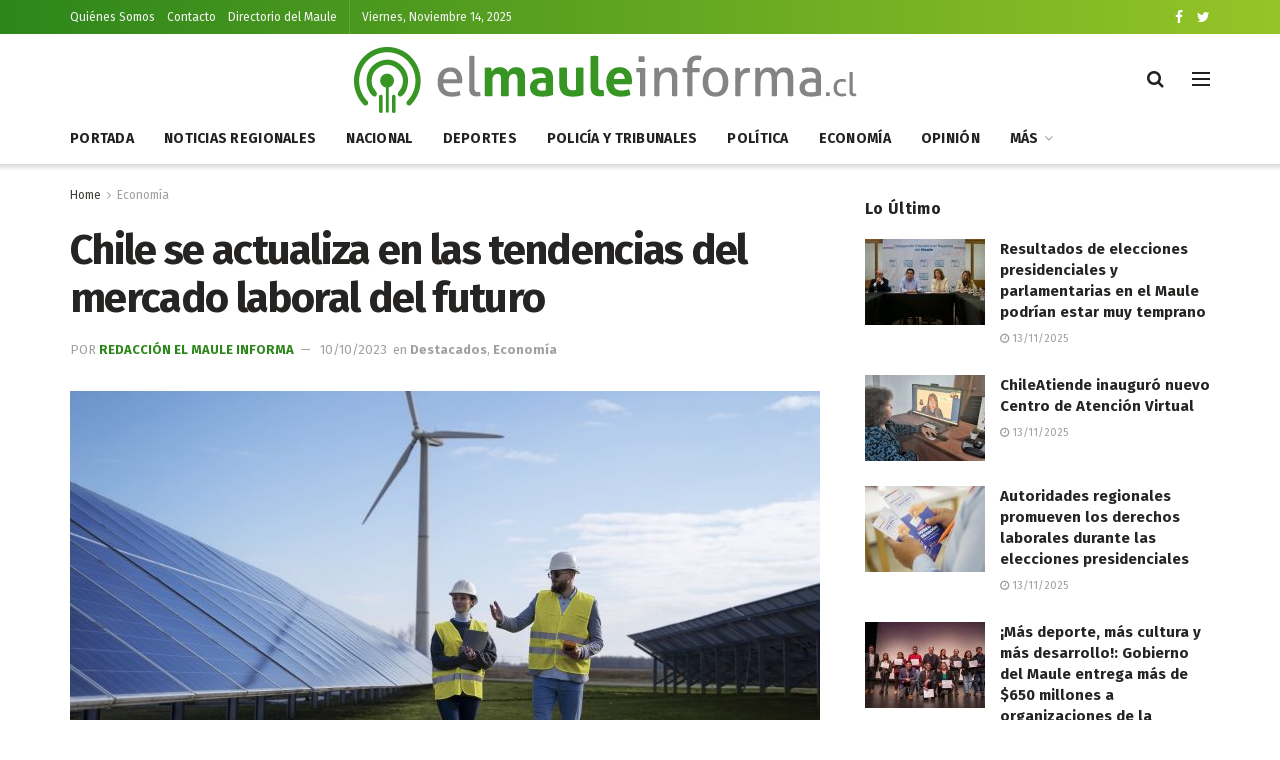

--- FILE ---
content_type: text/html; charset=UTF-8
request_url: https://elmauleinforma.cl/chile-se-actualiza-en-las-tendencias-del-mercado-laboral-del-futuro/
body_size: 23888
content:
<!doctype html> <!--[if lt IE 7]><html class="no-js lt-ie9 lt-ie8 lt-ie7" lang="es-CL"> <![endif]--> <!--[if IE 7]><html class="no-js lt-ie9 lt-ie8" lang="es-CL"> <![endif]--> <!--[if IE 8]><html class="no-js lt-ie9" lang="es-CL"> <![endif]--> <!--[if IE 9]><html class="no-js lt-ie10" lang="es-CL"> <![endif]--> <!--[if gt IE 8]><!--><html class="no-js" lang="es-CL"> <!--<![endif]--><head><meta http-equiv="Content-Type" content="text/html; charset=UTF-8" /><meta name='viewport' content='width=device-width, initial-scale=1, user-scalable=yes' /><link rel="profile" href="https://gmpg.org/xfn/11" /><link rel="pingback" href="https://elmauleinforma.cl/xmlrpc.php" /><meta name="theme-color" content="#2d861b"><meta name="msapplication-navbutton-color" content="#2d861b"><meta name="apple-mobile-web-app-status-bar-style" content="#2d861b"><meta name='robots' content='index, follow, max-image-preview:large, max-snippet:-1, max-video-preview:-1' /><style>img:is([sizes="auto" i], [sizes^="auto," i]) { contain-intrinsic-size: 3000px 1500px }</style><meta property="og:type" content="article"><meta property="og:title" content="Chile se actualiza en las tendencias del mercado laboral del futuro"><meta property="og:site_name" content="El Maule Informa"><meta property="og:description" content="La Comisión del Sistema Nacional de Certificación de Competencias Laborales, ChileValora, realizará el seminario “Certificación y aprendizajes a lo largo"><meta property="og:url" content="https://elmauleinforma.cl/chile-se-actualiza-en-las-tendencias-del-mercado-laboral-del-futuro/"><meta property="og:image" content="https://archivos2.nyc3.digitaloceanspaces.com/elmauleinforma/wp-content/uploads/2023/10/09194215/Empleo-del-futuro--scaled.jpeg"><meta property="og:image:height" content="1707"><meta property="og:image:width" content="2560"><meta property="article:published_time" content="2023-10-10T15:00:10+00:00"><meta property="article:modified_time" content="2023-10-09T23:42:40+00:00"><meta property="article:section" content="Economía"><meta name="twitter:card" content="summary_large_image"><meta name="twitter:title" content="Chile se actualiza en las tendencias del mercado laboral del futuro"><meta name="twitter:description" content="La Comisión del Sistema Nacional de Certificación de Competencias Laborales, ChileValora, realizará el seminario “Certificación y aprendizajes a lo largo"><meta name="twitter:url" content="https://elmauleinforma.cl/chile-se-actualiza-en-las-tendencias-del-mercado-laboral-del-futuro/"><meta name="twitter:site" content=""><meta name="twitter:image:src" content="https://archivos2.nyc3.digitaloceanspaces.com/elmauleinforma/wp-content/uploads/2023/10/09194215/Empleo-del-futuro--scaled.jpeg"><meta name="twitter:image:width" content="2560"><meta name="twitter:image:height" content="1707"> <script type="text/javascript">var jnews_ajax_url = '/?ajax-request=jnews'</script> <title>Chile se actualiza en las tendencias del mercado laboral del futuro - El Maule Informa</title><link rel="canonical" href="https://elmauleinforma.cl/chile-se-actualiza-en-las-tendencias-del-mercado-laboral-del-futuro/" /><meta property="og:locale" content="es_ES" /><meta property="og:type" content="article" /><meta property="og:title" content="Chile se actualiza en las tendencias del mercado laboral del futuro - El Maule Informa" /><meta property="og:description" content="La Comisión del Sistema Nacional de Certificación de Competencias Laborales, ChileValora, realizará el seminario “Certificación y aprendizajes a lo largo de la vida: Adaptación a las nuevas realidades del Mercado Laboral”, para abordar los desafíos de la empleabilidad en Chile en tiempos de la Industria 4.0 que impone nuevos desafíos a empresas y trabajadores. En [&hellip;]" /><meta property="og:url" content="https://elmauleinforma.cl/chile-se-actualiza-en-las-tendencias-del-mercado-laboral-del-futuro/" /><meta property="og:site_name" content="El Maule Informa" /><meta property="article:publisher" content="https://www.facebook.com/Diario-El-Maule-Informa-101744441681549" /><meta property="article:published_time" content="2023-10-10T15:00:10+00:00" /><meta property="og:image" content="https://nyc3.digitaloceanspaces.com/archivos/elmauleinforma/wp-content/uploads/2023/10/09194215/Empleo-del-futuro--scaled.jpeg" /><meta property="og:image:width" content="2560" /><meta property="og:image:height" content="1707" /><meta property="og:image:type" content="image/jpeg" /><meta name="author" content="Redacción El Maule Informa" /><meta name="twitter:card" content="summary_large_image" /><meta name="twitter:label1" content="Escrito por" /><meta name="twitter:data1" content="Redacción El Maule Informa" /><meta name="twitter:label2" content="Tiempo estimado de lectura" /><meta name="twitter:data2" content="3 minutos" /> <script type="application/ld+json" class="yoast-schema-graph">{"@context":"https://schema.org","@graph":[{"@type":"Article","@id":"https://elmauleinforma.cl/chile-se-actualiza-en-las-tendencias-del-mercado-laboral-del-futuro/#article","isPartOf":{"@id":"https://elmauleinforma.cl/chile-se-actualiza-en-las-tendencias-del-mercado-laboral-del-futuro/"},"author":{"name":"Redacción El Maule Informa","@id":"https://elmauleinforma.cl/#/schema/person/86a495344284f614accbd94decd98b27"},"headline":"Chile se actualiza en las tendencias del mercado laboral del futuro","datePublished":"2023-10-10T15:00:10+00:00","mainEntityOfPage":{"@id":"https://elmauleinforma.cl/chile-se-actualiza-en-las-tendencias-del-mercado-laboral-del-futuro/"},"wordCount":666,"commentCount":0,"publisher":{"@id":"https://elmauleinforma.cl/#organization"},"image":{"@id":"https://elmauleinforma.cl/chile-se-actualiza-en-las-tendencias-del-mercado-laboral-del-futuro/#primaryimage"},"thumbnailUrl":"https://archivos2.nyc3.digitaloceanspaces.com/elmauleinforma/wp-content/uploads/2023/10/09194215/Empleo-del-futuro--scaled.jpeg","articleSection":["Destacados","Economía"],"inLanguage":"es-CL","potentialAction":[{"@type":"CommentAction","name":"Comment","target":["https://elmauleinforma.cl/chile-se-actualiza-en-las-tendencias-del-mercado-laboral-del-futuro/#respond"]}]},{"@type":"WebPage","@id":"https://elmauleinforma.cl/chile-se-actualiza-en-las-tendencias-del-mercado-laboral-del-futuro/","url":"https://elmauleinforma.cl/chile-se-actualiza-en-las-tendencias-del-mercado-laboral-del-futuro/","name":"Chile se actualiza en las tendencias del mercado laboral del futuro - El Maule Informa","isPartOf":{"@id":"https://elmauleinforma.cl/#website"},"primaryImageOfPage":{"@id":"https://elmauleinforma.cl/chile-se-actualiza-en-las-tendencias-del-mercado-laboral-del-futuro/#primaryimage"},"image":{"@id":"https://elmauleinforma.cl/chile-se-actualiza-en-las-tendencias-del-mercado-laboral-del-futuro/#primaryimage"},"thumbnailUrl":"https://archivos2.nyc3.digitaloceanspaces.com/elmauleinforma/wp-content/uploads/2023/10/09194215/Empleo-del-futuro--scaled.jpeg","datePublished":"2023-10-10T15:00:10+00:00","breadcrumb":{"@id":"https://elmauleinforma.cl/chile-se-actualiza-en-las-tendencias-del-mercado-laboral-del-futuro/#breadcrumb"},"inLanguage":"es-CL","potentialAction":[{"@type":"ReadAction","target":["https://elmauleinforma.cl/chile-se-actualiza-en-las-tendencias-del-mercado-laboral-del-futuro/"]}]},{"@type":"ImageObject","inLanguage":"es-CL","@id":"https://elmauleinforma.cl/chile-se-actualiza-en-las-tendencias-del-mercado-laboral-del-futuro/#primaryimage","url":"https://archivos2.nyc3.digitaloceanspaces.com/elmauleinforma/wp-content/uploads/2023/10/09194215/Empleo-del-futuro--scaled.jpeg","contentUrl":"https://archivos2.nyc3.digitaloceanspaces.com/elmauleinforma/wp-content/uploads/2023/10/09194215/Empleo-del-futuro--scaled.jpeg","width":2560,"height":1707},{"@type":"BreadcrumbList","@id":"https://elmauleinforma.cl/chile-se-actualiza-en-las-tendencias-del-mercado-laboral-del-futuro/#breadcrumb","itemListElement":[{"@type":"ListItem","position":1,"name":"Portada","item":"https://elmauleinforma.cl/"},{"@type":"ListItem","position":2,"name":"Chile se actualiza en las tendencias del mercado laboral del futuro"}]},{"@type":"WebSite","@id":"https://elmauleinforma.cl/#website","url":"https://elmauleinforma.cl/","name":"El Maule Informa","description":"","publisher":{"@id":"https://elmauleinforma.cl/#organization"},"potentialAction":[{"@type":"SearchAction","target":{"@type":"EntryPoint","urlTemplate":"https://elmauleinforma.cl/?s={search_term_string}"},"query-input":{"@type":"PropertyValueSpecification","valueRequired":true,"valueName":"search_term_string"}}],"inLanguage":"es-CL"},{"@type":"Organization","@id":"https://elmauleinforma.cl/#organization","name":"El Maule Informa","url":"https://elmauleinforma.cl/","logo":{"@type":"ImageObject","inLanguage":"es-CL","@id":"https://elmauleinforma.cl/#/schema/logo/image/","url":"https://elmauleinforma.cl/wp-content/uploads/2020/09/logo2x.png","contentUrl":"https://elmauleinforma.cl/wp-content/uploads/2020/09/logo2x.png","width":1033,"height":140,"caption":"El Maule Informa"},"image":{"@id":"https://elmauleinforma.cl/#/schema/logo/image/"},"sameAs":["https://www.facebook.com/Diario-El-Maule-Informa-101744441681549"]},{"@type":"Person","@id":"https://elmauleinforma.cl/#/schema/person/86a495344284f614accbd94decd98b27","name":"Redacción El Maule Informa","url":"https://elmauleinforma.cl/author/jmalvareze/"}]}</script> <link rel='dns-prefetch' href='//www.googletagmanager.com' /><link rel='dns-prefetch' href='//fonts.googleapis.com' /><link rel='dns-prefetch' href='//pagead2.googlesyndication.com' /><link rel="alternate" type="application/rss+xml" title="El Maule Informa &raquo; Feed" href="https://elmauleinforma.cl/feed/" /><link rel="alternate" type="application/rss+xml" title="El Maule Informa &raquo; Feed de comentarios" href="https://elmauleinforma.cl/comments/feed/" /><link rel="alternate" type="application/rss+xml" title="El Maule Informa &raquo; Chile se actualiza en las tendencias del mercado laboral del futuro Feed de comentarios" href="https://elmauleinforma.cl/chile-se-actualiza-en-las-tendencias-del-mercado-laboral-del-futuro/feed/" /> <script type="text/javascript">window._wpemojiSettings = {"baseUrl":"https:\/\/s.w.org\/images\/core\/emoji\/16.0.1\/72x72\/","ext":".png","svgUrl":"https:\/\/s.w.org\/images\/core\/emoji\/16.0.1\/svg\/","svgExt":".svg","source":{"concatemoji":"https:\/\/elmauleinforma.cl\/wp-includes\/js\/wp-emoji-release.min.js?ver=6.8.3"}};
/*! This file is auto-generated */
!function(s,n){var o,i,e;function c(e){try{var t={supportTests:e,timestamp:(new Date).valueOf()};sessionStorage.setItem(o,JSON.stringify(t))}catch(e){}}function p(e,t,n){e.clearRect(0,0,e.canvas.width,e.canvas.height),e.fillText(t,0,0);var t=new Uint32Array(e.getImageData(0,0,e.canvas.width,e.canvas.height).data),a=(e.clearRect(0,0,e.canvas.width,e.canvas.height),e.fillText(n,0,0),new Uint32Array(e.getImageData(0,0,e.canvas.width,e.canvas.height).data));return t.every(function(e,t){return e===a[t]})}function u(e,t){e.clearRect(0,0,e.canvas.width,e.canvas.height),e.fillText(t,0,0);for(var n=e.getImageData(16,16,1,1),a=0;a<n.data.length;a++)if(0!==n.data[a])return!1;return!0}function f(e,t,n,a){switch(t){case"flag":return n(e,"\ud83c\udff3\ufe0f\u200d\u26a7\ufe0f","\ud83c\udff3\ufe0f\u200b\u26a7\ufe0f")?!1:!n(e,"\ud83c\udde8\ud83c\uddf6","\ud83c\udde8\u200b\ud83c\uddf6")&&!n(e,"\ud83c\udff4\udb40\udc67\udb40\udc62\udb40\udc65\udb40\udc6e\udb40\udc67\udb40\udc7f","\ud83c\udff4\u200b\udb40\udc67\u200b\udb40\udc62\u200b\udb40\udc65\u200b\udb40\udc6e\u200b\udb40\udc67\u200b\udb40\udc7f");case"emoji":return!a(e,"\ud83e\udedf")}return!1}function g(e,t,n,a){var r="undefined"!=typeof WorkerGlobalScope&&self instanceof WorkerGlobalScope?new OffscreenCanvas(300,150):s.createElement("canvas"),o=r.getContext("2d",{willReadFrequently:!0}),i=(o.textBaseline="top",o.font="600 32px Arial",{});return e.forEach(function(e){i[e]=t(o,e,n,a)}),i}function t(e){var t=s.createElement("script");t.src=e,t.defer=!0,s.head.appendChild(t)}"undefined"!=typeof Promise&&(o="wpEmojiSettingsSupports",i=["flag","emoji"],n.supports={everything:!0,everythingExceptFlag:!0},e=new Promise(function(e){s.addEventListener("DOMContentLoaded",e,{once:!0})}),new Promise(function(t){var n=function(){try{var e=JSON.parse(sessionStorage.getItem(o));if("object"==typeof e&&"number"==typeof e.timestamp&&(new Date).valueOf()<e.timestamp+604800&&"object"==typeof e.supportTests)return e.supportTests}catch(e){}return null}();if(!n){if("undefined"!=typeof Worker&&"undefined"!=typeof OffscreenCanvas&&"undefined"!=typeof URL&&URL.createObjectURL&&"undefined"!=typeof Blob)try{var e="postMessage("+g.toString()+"("+[JSON.stringify(i),f.toString(),p.toString(),u.toString()].join(",")+"));",a=new Blob([e],{type:"text/javascript"}),r=new Worker(URL.createObjectURL(a),{name:"wpTestEmojiSupports"});return void(r.onmessage=function(e){c(n=e.data),r.terminate(),t(n)})}catch(e){}c(n=g(i,f,p,u))}t(n)}).then(function(e){for(var t in e)n.supports[t]=e[t],n.supports.everything=n.supports.everything&&n.supports[t],"flag"!==t&&(n.supports.everythingExceptFlag=n.supports.everythingExceptFlag&&n.supports[t]);n.supports.everythingExceptFlag=n.supports.everythingExceptFlag&&!n.supports.flag,n.DOMReady=!1,n.readyCallback=function(){n.DOMReady=!0}}).then(function(){return e}).then(function(){var e;n.supports.everything||(n.readyCallback(),(e=n.source||{}).concatemoji?t(e.concatemoji):e.wpemoji&&e.twemoji&&(t(e.twemoji),t(e.wpemoji)))}))}((window,document),window._wpemojiSettings);</script> <style id='wp-emoji-styles-inline-css' type='text/css'>img.wp-smiley, img.emoji {
		display: inline !important;
		border: none !important;
		box-shadow: none !important;
		height: 1em !important;
		width: 1em !important;
		margin: 0 0.07em !important;
		vertical-align: -0.1em !important;
		background: none !important;
		padding: 0 !important;
	}</style><link rel='stylesheet' id='wp-block-library-css' href='https://elmauleinforma.cl/wp-includes/css/dist/block-library/style.min.css?ver=6.8.3' type='text/css' media='all' /><style id='classic-theme-styles-inline-css' type='text/css'>/*! This file is auto-generated */
.wp-block-button__link{color:#fff;background-color:#32373c;border-radius:9999px;box-shadow:none;text-decoration:none;padding:calc(.667em + 2px) calc(1.333em + 2px);font-size:1.125em}.wp-block-file__button{background:#32373c;color:#fff;text-decoration:none}</style><link rel='stylesheet' id='quads-style-css-css' href='https://elmauleinforma.cl/wp-content/plugins/quick-adsense-reloaded/includes/gutenberg/dist/blocks.style.build.css?ver=2.0.92' type='text/css' media='all' /><style id='global-styles-inline-css' type='text/css'>:root{--wp--preset--aspect-ratio--square: 1;--wp--preset--aspect-ratio--4-3: 4/3;--wp--preset--aspect-ratio--3-4: 3/4;--wp--preset--aspect-ratio--3-2: 3/2;--wp--preset--aspect-ratio--2-3: 2/3;--wp--preset--aspect-ratio--16-9: 16/9;--wp--preset--aspect-ratio--9-16: 9/16;--wp--preset--color--black: #000000;--wp--preset--color--cyan-bluish-gray: #abb8c3;--wp--preset--color--white: #ffffff;--wp--preset--color--pale-pink: #f78da7;--wp--preset--color--vivid-red: #cf2e2e;--wp--preset--color--luminous-vivid-orange: #ff6900;--wp--preset--color--luminous-vivid-amber: #fcb900;--wp--preset--color--light-green-cyan: #7bdcb5;--wp--preset--color--vivid-green-cyan: #00d084;--wp--preset--color--pale-cyan-blue: #8ed1fc;--wp--preset--color--vivid-cyan-blue: #0693e3;--wp--preset--color--vivid-purple: #9b51e0;--wp--preset--gradient--vivid-cyan-blue-to-vivid-purple: linear-gradient(135deg,rgba(6,147,227,1) 0%,rgb(155,81,224) 100%);--wp--preset--gradient--light-green-cyan-to-vivid-green-cyan: linear-gradient(135deg,rgb(122,220,180) 0%,rgb(0,208,130) 100%);--wp--preset--gradient--luminous-vivid-amber-to-luminous-vivid-orange: linear-gradient(135deg,rgba(252,185,0,1) 0%,rgba(255,105,0,1) 100%);--wp--preset--gradient--luminous-vivid-orange-to-vivid-red: linear-gradient(135deg,rgba(255,105,0,1) 0%,rgb(207,46,46) 100%);--wp--preset--gradient--very-light-gray-to-cyan-bluish-gray: linear-gradient(135deg,rgb(238,238,238) 0%,rgb(169,184,195) 100%);--wp--preset--gradient--cool-to-warm-spectrum: linear-gradient(135deg,rgb(74,234,220) 0%,rgb(151,120,209) 20%,rgb(207,42,186) 40%,rgb(238,44,130) 60%,rgb(251,105,98) 80%,rgb(254,248,76) 100%);--wp--preset--gradient--blush-light-purple: linear-gradient(135deg,rgb(255,206,236) 0%,rgb(152,150,240) 100%);--wp--preset--gradient--blush-bordeaux: linear-gradient(135deg,rgb(254,205,165) 0%,rgb(254,45,45) 50%,rgb(107,0,62) 100%);--wp--preset--gradient--luminous-dusk: linear-gradient(135deg,rgb(255,203,112) 0%,rgb(199,81,192) 50%,rgb(65,88,208) 100%);--wp--preset--gradient--pale-ocean: linear-gradient(135deg,rgb(255,245,203) 0%,rgb(182,227,212) 50%,rgb(51,167,181) 100%);--wp--preset--gradient--electric-grass: linear-gradient(135deg,rgb(202,248,128) 0%,rgb(113,206,126) 100%);--wp--preset--gradient--midnight: linear-gradient(135deg,rgb(2,3,129) 0%,rgb(40,116,252) 100%);--wp--preset--font-size--small: 13px;--wp--preset--font-size--medium: 20px;--wp--preset--font-size--large: 36px;--wp--preset--font-size--x-large: 42px;--wp--preset--spacing--20: 0.44rem;--wp--preset--spacing--30: 0.67rem;--wp--preset--spacing--40: 1rem;--wp--preset--spacing--50: 1.5rem;--wp--preset--spacing--60: 2.25rem;--wp--preset--spacing--70: 3.38rem;--wp--preset--spacing--80: 5.06rem;--wp--preset--shadow--natural: 6px 6px 9px rgba(0, 0, 0, 0.2);--wp--preset--shadow--deep: 12px 12px 50px rgba(0, 0, 0, 0.4);--wp--preset--shadow--sharp: 6px 6px 0px rgba(0, 0, 0, 0.2);--wp--preset--shadow--outlined: 6px 6px 0px -3px rgba(255, 255, 255, 1), 6px 6px rgba(0, 0, 0, 1);--wp--preset--shadow--crisp: 6px 6px 0px rgba(0, 0, 0, 1);}:where(.is-layout-flex){gap: 0.5em;}:where(.is-layout-grid){gap: 0.5em;}body .is-layout-flex{display: flex;}.is-layout-flex{flex-wrap: wrap;align-items: center;}.is-layout-flex > :is(*, div){margin: 0;}body .is-layout-grid{display: grid;}.is-layout-grid > :is(*, div){margin: 0;}:where(.wp-block-columns.is-layout-flex){gap: 2em;}:where(.wp-block-columns.is-layout-grid){gap: 2em;}:where(.wp-block-post-template.is-layout-flex){gap: 1.25em;}:where(.wp-block-post-template.is-layout-grid){gap: 1.25em;}.has-black-color{color: var(--wp--preset--color--black) !important;}.has-cyan-bluish-gray-color{color: var(--wp--preset--color--cyan-bluish-gray) !important;}.has-white-color{color: var(--wp--preset--color--white) !important;}.has-pale-pink-color{color: var(--wp--preset--color--pale-pink) !important;}.has-vivid-red-color{color: var(--wp--preset--color--vivid-red) !important;}.has-luminous-vivid-orange-color{color: var(--wp--preset--color--luminous-vivid-orange) !important;}.has-luminous-vivid-amber-color{color: var(--wp--preset--color--luminous-vivid-amber) !important;}.has-light-green-cyan-color{color: var(--wp--preset--color--light-green-cyan) !important;}.has-vivid-green-cyan-color{color: var(--wp--preset--color--vivid-green-cyan) !important;}.has-pale-cyan-blue-color{color: var(--wp--preset--color--pale-cyan-blue) !important;}.has-vivid-cyan-blue-color{color: var(--wp--preset--color--vivid-cyan-blue) !important;}.has-vivid-purple-color{color: var(--wp--preset--color--vivid-purple) !important;}.has-black-background-color{background-color: var(--wp--preset--color--black) !important;}.has-cyan-bluish-gray-background-color{background-color: var(--wp--preset--color--cyan-bluish-gray) !important;}.has-white-background-color{background-color: var(--wp--preset--color--white) !important;}.has-pale-pink-background-color{background-color: var(--wp--preset--color--pale-pink) !important;}.has-vivid-red-background-color{background-color: var(--wp--preset--color--vivid-red) !important;}.has-luminous-vivid-orange-background-color{background-color: var(--wp--preset--color--luminous-vivid-orange) !important;}.has-luminous-vivid-amber-background-color{background-color: var(--wp--preset--color--luminous-vivid-amber) !important;}.has-light-green-cyan-background-color{background-color: var(--wp--preset--color--light-green-cyan) !important;}.has-vivid-green-cyan-background-color{background-color: var(--wp--preset--color--vivid-green-cyan) !important;}.has-pale-cyan-blue-background-color{background-color: var(--wp--preset--color--pale-cyan-blue) !important;}.has-vivid-cyan-blue-background-color{background-color: var(--wp--preset--color--vivid-cyan-blue) !important;}.has-vivid-purple-background-color{background-color: var(--wp--preset--color--vivid-purple) !important;}.has-black-border-color{border-color: var(--wp--preset--color--black) !important;}.has-cyan-bluish-gray-border-color{border-color: var(--wp--preset--color--cyan-bluish-gray) !important;}.has-white-border-color{border-color: var(--wp--preset--color--white) !important;}.has-pale-pink-border-color{border-color: var(--wp--preset--color--pale-pink) !important;}.has-vivid-red-border-color{border-color: var(--wp--preset--color--vivid-red) !important;}.has-luminous-vivid-orange-border-color{border-color: var(--wp--preset--color--luminous-vivid-orange) !important;}.has-luminous-vivid-amber-border-color{border-color: var(--wp--preset--color--luminous-vivid-amber) !important;}.has-light-green-cyan-border-color{border-color: var(--wp--preset--color--light-green-cyan) !important;}.has-vivid-green-cyan-border-color{border-color: var(--wp--preset--color--vivid-green-cyan) !important;}.has-pale-cyan-blue-border-color{border-color: var(--wp--preset--color--pale-cyan-blue) !important;}.has-vivid-cyan-blue-border-color{border-color: var(--wp--preset--color--vivid-cyan-blue) !important;}.has-vivid-purple-border-color{border-color: var(--wp--preset--color--vivid-purple) !important;}.has-vivid-cyan-blue-to-vivid-purple-gradient-background{background: var(--wp--preset--gradient--vivid-cyan-blue-to-vivid-purple) !important;}.has-light-green-cyan-to-vivid-green-cyan-gradient-background{background: var(--wp--preset--gradient--light-green-cyan-to-vivid-green-cyan) !important;}.has-luminous-vivid-amber-to-luminous-vivid-orange-gradient-background{background: var(--wp--preset--gradient--luminous-vivid-amber-to-luminous-vivid-orange) !important;}.has-luminous-vivid-orange-to-vivid-red-gradient-background{background: var(--wp--preset--gradient--luminous-vivid-orange-to-vivid-red) !important;}.has-very-light-gray-to-cyan-bluish-gray-gradient-background{background: var(--wp--preset--gradient--very-light-gray-to-cyan-bluish-gray) !important;}.has-cool-to-warm-spectrum-gradient-background{background: var(--wp--preset--gradient--cool-to-warm-spectrum) !important;}.has-blush-light-purple-gradient-background{background: var(--wp--preset--gradient--blush-light-purple) !important;}.has-blush-bordeaux-gradient-background{background: var(--wp--preset--gradient--blush-bordeaux) !important;}.has-luminous-dusk-gradient-background{background: var(--wp--preset--gradient--luminous-dusk) !important;}.has-pale-ocean-gradient-background{background: var(--wp--preset--gradient--pale-ocean) !important;}.has-electric-grass-gradient-background{background: var(--wp--preset--gradient--electric-grass) !important;}.has-midnight-gradient-background{background: var(--wp--preset--gradient--midnight) !important;}.has-small-font-size{font-size: var(--wp--preset--font-size--small) !important;}.has-medium-font-size{font-size: var(--wp--preset--font-size--medium) !important;}.has-large-font-size{font-size: var(--wp--preset--font-size--large) !important;}.has-x-large-font-size{font-size: var(--wp--preset--font-size--x-large) !important;}
:where(.wp-block-post-template.is-layout-flex){gap: 1.25em;}:where(.wp-block-post-template.is-layout-grid){gap: 1.25em;}
:where(.wp-block-columns.is-layout-flex){gap: 2em;}:where(.wp-block-columns.is-layout-grid){gap: 2em;}
:root :where(.wp-block-pullquote){font-size: 1.5em;line-height: 1.6;}</style><link rel='stylesheet' id='gn-frontend-gnfollow-style-css' href='https://elmauleinforma.cl/wp-content/plugins/gn-publisher/assets/css/gn-frontend-gnfollow.min.css?ver=1.5.23' type='text/css' media='all' /><link rel='stylesheet' id='dalt-general-css' href='https://elmauleinforma.cl/wp-content/plugins/league-table/public/assets/css/general-min.css?ver=2.08' type='text/css' media='all' /><link rel='stylesheet' id='jeg_customizer_font-css' href='//fonts.googleapis.com/css?family=Fira+Sans%3Aregular%2C700%7CMontserrat%3A700&#038;display=swap&#038;ver=1.2.5' type='text/css' media='all' /><link rel='stylesheet' id='mediaelement-css' href='https://elmauleinforma.cl/wp-includes/js/mediaelement/mediaelementplayer-legacy.min.css?ver=4.2.17' type='text/css' media='all' /><link rel='stylesheet' id='wp-mediaelement-css' href='https://elmauleinforma.cl/wp-includes/js/mediaelement/wp-mediaelement.min.css?ver=6.8.3' type='text/css' media='all' /><link rel='stylesheet' id='font-awesome-css' href='https://elmauleinforma.cl/wp-content/plugins/elementor/assets/lib/font-awesome/css/font-awesome.min.css?ver=4.7.0' type='text/css' media='all' /><link rel='stylesheet' id='jnews-icon-css' href='https://elmauleinforma.cl/wp-content/cache/autoptimize/css/autoptimize_single_95b7c0c10ee3c3b68d482a88097ee408.css?ver=7.1.0' type='text/css' media='all' /><link rel='stylesheet' id='jscrollpane-css' href='https://elmauleinforma.cl/wp-content/cache/autoptimize/css/autoptimize_single_de7902c6ef85b23f6db158ec95a855d5.css?ver=7.1.0' type='text/css' media='all' /><link rel='stylesheet' id='oknav-css' href='https://elmauleinforma.cl/wp-content/cache/autoptimize/css/autoptimize_single_0550db76798d263a7b9aa9b81eeb88a9.css?ver=7.1.0' type='text/css' media='all' /><link rel='stylesheet' id='magnific-popup-css' href='https://elmauleinforma.cl/wp-content/cache/autoptimize/css/autoptimize_single_b008bb8c3063c73f68397f1d64ee9803.css?ver=7.1.0' type='text/css' media='all' /><link rel='stylesheet' id='chosen-css' href='https://elmauleinforma.cl/wp-content/cache/autoptimize/css/autoptimize_single_0cdf3372f41ed035a7bc2dc276a43821.css?ver=7.1.0' type='text/css' media='all' /><link rel='stylesheet' id='owl-carousel2-css' href='https://elmauleinforma.cl/wp-content/themes/elmaulev1/assets/js/owl-carousel2/assets/owl.carousel.min.css?ver=7.1.0' type='text/css' media='all' /><link rel='stylesheet' id='jnews-main-css' href='https://elmauleinforma.cl/wp-content/cache/autoptimize/css/autoptimize_single_e3f91c4acfd4197761b5599f19e7d076.css?ver=7.1.0' type='text/css' media='all' /><link rel='stylesheet' id='jnews-responsive-css' href='https://elmauleinforma.cl/wp-content/cache/autoptimize/css/autoptimize_single_285b909e2b83fdd397b8cb6ce7f26da9.css?ver=7.1.0' type='text/css' media='all' /><link rel='stylesheet' id='jnews-pb-temp-css' href='https://elmauleinforma.cl/wp-content/cache/autoptimize/css/autoptimize_single_2a8e6a3d7ccf88935487e228ea369f41.css?ver=7.1.0' type='text/css' media='all' /><link rel='stylesheet' id='jnews-elementor-css' href='https://elmauleinforma.cl/wp-content/cache/autoptimize/css/autoptimize_single_d3f72a23a4659d7c807ef226a63d313a.css?ver=7.1.0' type='text/css' media='all' /><link rel='stylesheet' id='jnews-style-css' href='https://elmauleinforma.cl/wp-content/themes/elmaulev1/style.css?ver=7.1.0' type='text/css' media='all' /><link rel='stylesheet' id='jnews-darkmode-css' href='https://elmauleinforma.cl/wp-content/cache/autoptimize/css/autoptimize_single_339a2839e0234d1a2935e13c66940cf8.css?ver=7.1.0' type='text/css' media='all' /><link rel='stylesheet' id='jnews-scheme-css' href='https://elmauleinforma.cl/wp-content/cache/autoptimize/css/autoptimize_single_75ae4f17b61f32f2f3c046c1e8867a01.css?ver=7.1.0' type='text/css' media='all' /><link rel='stylesheet' id='jnews-select-share-css' href='https://elmauleinforma.cl/wp-content/cache/autoptimize/css/autoptimize_single_a7722f6ba1adbe7d3eab961b0743b865.css' type='text/css' media='all' /> <script type="text/javascript" src="https://elmauleinforma.cl/wp-includes/js/jquery/jquery.min.js?ver=3.7.1" id="jquery-core-js"></script> <script type="text/javascript" src="https://elmauleinforma.cl/wp-includes/js/jquery/jquery-migrate.min.js?ver=3.4.1" id="jquery-migrate-js"></script>    <script type="text/javascript" src="https://www.googletagmanager.com/gtag/js?id=GT-K5QBQJD" id="google_gtagjs-js" async></script> <script type="text/javascript" id="google_gtagjs-js-after">window.dataLayer = window.dataLayer || [];function gtag(){dataLayer.push(arguments);}
gtag("set","linker",{"domains":["elmauleinforma.cl"]});
gtag("js", new Date());
gtag("set", "developer_id.dZTNiMT", true);
gtag("config", "GT-K5QBQJD", {"googlesitekit_post_type":"post"});</script> <link rel="https://api.w.org/" href="https://elmauleinforma.cl/wp-json/" /><link rel="alternate" title="JSON" type="application/json" href="https://elmauleinforma.cl/wp-json/wp/v2/posts/41662" /><link rel="EditURI" type="application/rsd+xml" title="RSD" href="https://elmauleinforma.cl/xmlrpc.php?rsd" /><meta name="generator" content="WordPress 6.8.3" /><link rel='shortlink' href='https://elmauleinforma.cl/?p=41662' /><link rel="alternate" title="oEmbed (JSON)" type="application/json+oembed" href="https://elmauleinforma.cl/wp-json/oembed/1.0/embed?url=https%3A%2F%2Felmauleinforma.cl%2Fchile-se-actualiza-en-las-tendencias-del-mercado-laboral-del-futuro%2F" /><link rel="alternate" title="oEmbed (XML)" type="text/xml+oembed" href="https://elmauleinforma.cl/wp-json/oembed/1.0/embed?url=https%3A%2F%2Felmauleinforma.cl%2Fchile-se-actualiza-en-las-tendencias-del-mercado-laboral-del-futuro%2F&#038;format=xml" /> <style type="text/css" media="screen">.g { margin:0px; padding:0px; overflow:hidden; line-height:1; zoom:1; }
	.g img { height:auto; }
	.g-col { position:relative; float:left; }
	.g-col:first-child { margin-left: 0; }
	.g-col:last-child { margin-right: 0; }
	@media only screen and (max-width: 480px) {
		.g-col, .g-dyn, .g-single { width:100%; margin-left:0; margin-right:0; }
	}</style>   <script>/**
* Función que registra un clic en un enlace saliente en Analytics.
* Esta función toma una cadena de URL válida como argumento y la utiliza
* como la etiqueta del evento. Configurar el método de transporte como "beacon" permite que el hit se envíe
* con "navigator.sendBeacon" en el navegador que lo admita.
*/
var captureOutboundLink = function(url) {
   ga('send', 'event', 'outbound', 'click', url, {
     'transport': 'beacon',
     'hitCallback': function(){document.location = url;}
   });
}</script>    <script async src="https://pagead2.googlesyndication.com/pagead/js/adsbygoogle.js?client=ca-pub-1566745202995890"
     crossorigin="anonymous"></script>
<style type="text/css">/* Add your CSS code here.

For example:
.example {
    color: red;
}

For brushing up on your CSS knowledge, check out http://www.w3schools.com/css/css_syntax.asp

End of comment */ 

.jnews_content_top_ads {
	margin-bottom: 25px;
}

.indicador {
	color: white;
}

.jeg_footer .copyright {
  font-size: 16px;
}

.jeg_hero_style_3 .jeg_post_category {
  margin: 190px 25px 5px;
}

.jeg_block_container {
  
}

.postid-9746 .jeg_ad {
  display: none;
}

.page-id-408  .jeg_share_top_container {
  display: none;
}

.postid-10025 .jeg_ad {
  display: none;
}

.postid-10025 .jeg_share_top_container {
  display: none;
}

.categoria-defunciones .jnews_content_top_ads {
  display: none !important;
}

.categoria-defunciones .jnews_content_inline_ads {
  display: none !important;
}

.categoria-defunciones .jnews_content_bottom_ads {
  display: none !important;
}

.jeg_header .container {
  height: unset;
}

.jeg_nav_row {

  height: unset;
}</style><meta name="generator" content="Site Kit by Google 1.157.0" /><link href="https://fonts.googleapis.com/css?family=Open+Sans&#038;subset=cyrillic,cyrillic-ext,greek,greek-ext,latin-ext,vietnamese" rel="stylesheet"><script>document.cookie = 'quads_browser_width='+screen.width;</script> <meta name="google-adsense-platform-account" content="ca-host-pub-2644536267352236"><meta name="google-adsense-platform-domain" content="sitekit.withgoogle.com"><meta name="generator" content="Elementor 3.30.2; features: additional_custom_breakpoints; settings: css_print_method-external, google_font-enabled, font_display-auto"><style>.e-con.e-parent:nth-of-type(n+4):not(.e-lazyloaded):not(.e-no-lazyload),
				.e-con.e-parent:nth-of-type(n+4):not(.e-lazyloaded):not(.e-no-lazyload) * {
					background-image: none !important;
				}
				@media screen and (max-height: 1024px) {
					.e-con.e-parent:nth-of-type(n+3):not(.e-lazyloaded):not(.e-no-lazyload),
					.e-con.e-parent:nth-of-type(n+3):not(.e-lazyloaded):not(.e-no-lazyload) * {
						background-image: none !important;
					}
				}
				@media screen and (max-height: 640px) {
					.e-con.e-parent:nth-of-type(n+2):not(.e-lazyloaded):not(.e-no-lazyload),
					.e-con.e-parent:nth-of-type(n+2):not(.e-lazyloaded):not(.e-no-lazyload) * {
						background-image: none !important;
					}
				}</style> <script type="text/javascript" async="async" src="https://pagead2.googlesyndication.com/pagead/js/adsbygoogle.js?client=ca-pub-1566745202995890&amp;host=ca-host-pub-2644536267352236" crossorigin="anonymous"></script>  <script type='application/ld+json'>{"@context":"http:\/\/schema.org","@type":"Organization","@id":"https:\/\/elmauleinforma.cl\/#organization","url":"https:\/\/elmauleinforma.cl\/","name":"","logo":{"@type":"ImageObject","url":""},"sameAs":["https:\/\/www.facebook.com\/Diario-El-Maule-Informa-101744441681549","https:\/\/twitter.com\/elmauleinforma"]}</script> <script type='application/ld+json'>{"@context":"http:\/\/schema.org","@type":"WebSite","@id":"https:\/\/elmauleinforma.cl\/#website","url":"https:\/\/elmauleinforma.cl\/","name":"","potentialAction":{"@type":"SearchAction","target":"https:\/\/elmauleinforma.cl\/?s={search_term_string}","query-input":"required name=search_term_string"}}</script> <link rel="icon" href="https://archivos2.nyc3.digitaloceanspaces.com/elmauleinforma/wp-content/uploads/2020/09/27064851/cropped-favicon-1-32x32.png" sizes="32x32" /><link rel="icon" href="https://archivos2.nyc3.digitaloceanspaces.com/elmauleinforma/wp-content/uploads/2020/09/27064851/cropped-favicon-1-192x192.png" sizes="192x192" /><link rel="apple-touch-icon" href="https://archivos2.nyc3.digitaloceanspaces.com/elmauleinforma/wp-content/uploads/2020/09/27064851/cropped-favicon-1-180x180.png" /><meta name="msapplication-TileImage" content="https://archivos2.nyc3.digitaloceanspaces.com/elmauleinforma/wp-content/uploads/2020/09/27064851/cropped-favicon-1-270x270.png" /><style id="jeg_dynamic_css" type="text/css" data-type="jeg_custom-css">body,.newsfeed_carousel.owl-carousel .owl-nav div,.jeg_filter_button,.owl-carousel .owl-nav div,.jeg_readmore,.jeg_hero_style_7 .jeg_post_meta a,.widget_calendar thead th,.widget_calendar tfoot a,.jeg_socialcounter a,.entry-header .jeg_meta_like a,.entry-header .jeg_meta_comment a,.entry-content tbody tr:hover,.entry-content th,.jeg_splitpost_nav li:hover a,#breadcrumbs a,.jeg_author_socials a:hover,.jeg_footer_content a,.jeg_footer_bottom a,.jeg_cartcontent,.woocommerce .woocommerce-breadcrumb a { color : #403d39; } a,.jeg_menu_style_5 > li > a:hover,.jeg_menu_style_5 > li.sfHover > a,.jeg_menu_style_5 > li.current-menu-item > a,.jeg_menu_style_5 > li.current-menu-ancestor > a,.jeg_navbar .jeg_menu:not(.jeg_main_menu) > li > a:hover,.jeg_midbar .jeg_menu:not(.jeg_main_menu) > li > a:hover,.jeg_side_tabs li.active,.jeg_block_heading_5 strong,.jeg_block_heading_6 strong,.jeg_block_heading_7 strong,.jeg_block_heading_8 strong,.jeg_subcat_list li a:hover,.jeg_subcat_list li button:hover,.jeg_pl_lg_7 .jeg_thumb .jeg_post_category a,.jeg_pl_xs_2:before,.jeg_pl_xs_4 .jeg_postblock_content:before,.jeg_postblock .jeg_post_title a:hover,.jeg_hero_style_6 .jeg_post_title a:hover,.jeg_sidefeed .jeg_pl_xs_3 .jeg_post_title a:hover,.widget_jnews_popular .jeg_post_title a:hover,.jeg_meta_author a,.widget_archive li a:hover,.widget_pages li a:hover,.widget_meta li a:hover,.widget_recent_entries li a:hover,.widget_rss li a:hover,.widget_rss cite,.widget_categories li a:hover,.widget_categories li.current-cat > a,#breadcrumbs a:hover,.jeg_share_count .counts,.commentlist .bypostauthor > .comment-body > .comment-author > .fn,span.required,.jeg_review_title,.bestprice .price,.authorlink a:hover,.jeg_vertical_playlist .jeg_video_playlist_play_icon,.jeg_vertical_playlist .jeg_video_playlist_item.active .jeg_video_playlist_thumbnail:before,.jeg_horizontal_playlist .jeg_video_playlist_play,.woocommerce li.product .pricegroup .button,.widget_display_forums li a:hover,.widget_display_topics li:before,.widget_display_replies li:before,.widget_display_views li:before,.bbp-breadcrumb a:hover,.jeg_mobile_menu li.sfHover > a,.jeg_mobile_menu li a:hover,.split-template-6 .pagenum, .jeg_push_notification_button .button { color : #2d861b; } .jeg_menu_style_1 > li > a:before,.jeg_menu_style_2 > li > a:before,.jeg_menu_style_3 > li > a:before,.jeg_side_toggle,.jeg_slide_caption .jeg_post_category a,.jeg_slider_type_1 .owl-nav .owl-next,.jeg_block_heading_1 .jeg_block_title span,.jeg_block_heading_2 .jeg_block_title span,.jeg_block_heading_3,.jeg_block_heading_4 .jeg_block_title span,.jeg_block_heading_6:after,.jeg_pl_lg_box .jeg_post_category a,.jeg_pl_md_box .jeg_post_category a,.jeg_readmore:hover,.jeg_thumb .jeg_post_category a,.jeg_block_loadmore a:hover, .jeg_postblock.alt .jeg_block_loadmore a:hover,.jeg_block_loadmore a.active,.jeg_postblock_carousel_2 .jeg_post_category a,.jeg_heroblock .jeg_post_category a,.jeg_pagenav_1 .page_number.active,.jeg_pagenav_1 .page_number.active:hover,input[type="submit"],.btn,.button,.widget_tag_cloud a:hover,.popularpost_item:hover .jeg_post_title a:before,.jeg_splitpost_4 .page_nav,.jeg_splitpost_5 .page_nav,.jeg_post_via a:hover,.jeg_post_source a:hover,.jeg_post_tags a:hover,.comment-reply-title small a:before,.comment-reply-title small a:after,.jeg_storelist .productlink,.authorlink li.active a:before,.jeg_footer.dark .socials_widget:not(.nobg) a:hover .fa,.jeg_breakingnews_title,.jeg_overlay_slider_bottom.owl-carousel .owl-nav div,.jeg_overlay_slider_bottom.owl-carousel .owl-nav div:hover,.jeg_vertical_playlist .jeg_video_playlist_current,.woocommerce span.onsale,.woocommerce #respond input#submit:hover,.woocommerce a.button:hover,.woocommerce button.button:hover,.woocommerce input.button:hover,.woocommerce #respond input#submit.alt,.woocommerce a.button.alt,.woocommerce button.button.alt,.woocommerce input.button.alt,.jeg_popup_post .caption,.jeg_footer.dark input[type="submit"],.jeg_footer.dark .btn,.jeg_footer.dark .button,.footer_widget.widget_tag_cloud a:hover, .jeg_inner_content .content-inner .jeg_post_category a:hover, #buddypress .standard-form button, #buddypress a.button, #buddypress input[type="submit"], #buddypress input[type="button"], #buddypress input[type="reset"], #buddypress ul.button-nav li a, #buddypress .generic-button a, #buddypress .generic-button button, #buddypress .comment-reply-link, #buddypress a.bp-title-button, #buddypress.buddypress-wrap .members-list li .user-update .activity-read-more a, div#buddypress .standard-form button:hover,div#buddypress a.button:hover,div#buddypress input[type="submit"]:hover,div#buddypress input[type="button"]:hover,div#buddypress input[type="reset"]:hover,div#buddypress ul.button-nav li a:hover,div#buddypress .generic-button a:hover,div#buddypress .generic-button button:hover,div#buddypress .comment-reply-link:hover,div#buddypress a.bp-title-button:hover,div#buddypress.buddypress-wrap .members-list li .user-update .activity-read-more a:hover, #buddypress #item-nav .item-list-tabs ul li a:before, .jeg_inner_content .jeg_meta_container .follow-wrapper a { background-color : #2d861b; } .jeg_block_heading_7 .jeg_block_title span, .jeg_readmore:hover, .jeg_block_loadmore a:hover, .jeg_block_loadmore a.active, .jeg_pagenav_1 .page_number.active, .jeg_pagenav_1 .page_number.active:hover, .jeg_pagenav_3 .page_number:hover, .jeg_prevnext_post a:hover h3, .jeg_overlay_slider .jeg_post_category, .jeg_sidefeed .jeg_post.active, .jeg_vertical_playlist.jeg_vertical_playlist .jeg_video_playlist_item.active .jeg_video_playlist_thumbnail img, .jeg_horizontal_playlist .jeg_video_playlist_item.active { border-color : #2d861b; } .jeg_tabpost_nav li.active, .woocommerce div.product .woocommerce-tabs ul.tabs li.active { border-bottom-color : #2d861b; } h1,h2,h3,h4,h5,h6,.jeg_post_title a,.entry-header .jeg_post_title,.jeg_hero_style_7 .jeg_post_title a,.jeg_block_title,.jeg_splitpost_bar .current_title,.jeg_video_playlist_title,.gallery-caption { color : #252422; } .split-template-9 .pagenum, .split-template-10 .pagenum, .split-template-11 .pagenum, .split-template-12 .pagenum, .split-template-13 .pagenum, .split-template-15 .pagenum, .split-template-18 .pagenum, .split-template-20 .pagenum, .split-template-19 .current_title span, .split-template-20 .current_title span { background-color : #252422; } .jeg_topbar, .jeg_topbar.dark, .jeg_topbar.custom { background : #2d861b; background: -moz-linear-gradient(90deg, #2d861b 0%, #95c427 100%);background: -webkit-linear-gradient(90deg, #2d861b 0%, #95c427 100%);background: -o-linear-gradient(90deg, #2d861b 0%, #95c427 100%);background: -ms-linear-gradient(90deg, #2d861b 0%, #95c427 100%);background: linear-gradient(90deg, #2d861b 0%, #95c427 100%); } .jeg_midbar { height : 80px; } .jeg_header .socials_widget > a > i.fa:before { color : #ffffff; } .jeg_nav_search { width : 71%; } .jeg_footer_content,.jeg_footer.dark .jeg_footer_content { background-color : #2d861b; color : #ffffff; } .jeg_footer .jeg_footer_heading h3,.jeg_footer.dark .jeg_footer_heading h3,.jeg_footer .widget h2,.jeg_footer .footer_dark .widget h2 { color : #ffffff; } .jeg_footer .jeg_footer_content a, .jeg_footer.dark .jeg_footer_content a { color : #ffffff; } .jeg_footer input[type="submit"],.jeg_footer .btn,.jeg_footer .button { background-color : #7e06d3; } .jeg_footer_secondary,.jeg_footer.dark .jeg_footer_secondary,.jeg_footer_bottom,.jeg_footer.dark .jeg_footer_bottom,.jeg_footer_sidecontent .jeg_footer_primary { color : #ffffff; } .jeg_footer_bottom a,.jeg_footer.dark .jeg_footer_bottom a,.jeg_footer_secondary a,.jeg_footer.dark .jeg_footer_secondary a,.jeg_footer_sidecontent .jeg_footer_primary a,.jeg_footer_sidecontent.dark .jeg_footer_primary a { color : #ffffff; } body,input,textarea,select,.chosen-container-single .chosen-single,.btn,.button { font-family: "Fira Sans",Helvetica,Arial,sans-serif; } .jeg_post_excerpt p, .content-inner p { font-family: "Fira Sans",Helvetica,Arial,sans-serif;font-size: 19px; line-height: 30px;  }</style><style type="text/css">.no_thumbnail .jeg_thumb,
					.thumbnail-container.no_thumbnail {
					    display: none !important;
					}
					.jeg_search_result .jeg_pl_xs_3.no_thumbnail .jeg_postblock_content,
					.jeg_sidefeed .jeg_pl_xs_3.no_thumbnail .jeg_postblock_content,
					.jeg_pl_sm.no_thumbnail .jeg_postblock_content {
					    margin-left: 0;
					}
					.jeg_postblock_11 .no_thumbnail .jeg_postblock_content,
					.jeg_postblock_12 .no_thumbnail .jeg_postblock_content,
					.jeg_postblock_12.jeg_col_3o3 .no_thumbnail .jeg_postblock_content  {
					    margin-top: 0;
					}
					.jeg_postblock_15 .jeg_pl_md_box.no_thumbnail .jeg_postblock_content,
					.jeg_postblock_19 .jeg_pl_md_box.no_thumbnail .jeg_postblock_content,
					.jeg_postblock_24 .jeg_pl_md_box.no_thumbnail .jeg_postblock_content,
					.jeg_sidefeed .jeg_pl_md_box .jeg_postblock_content {
					    position: relative;
					}
					.jeg_postblock_carousel_2 .no_thumbnail .jeg_post_title a,
					.jeg_postblock_carousel_2 .no_thumbnail .jeg_post_title a:hover,
					.jeg_postblock_carousel_2 .no_thumbnail .jeg_post_meta .fa {
					    color: #212121 !important;
					}</style></head><body data-rsssl=1 class="wp-singular post-template-default single single-post postid-41662 single-format-standard wp-embed-responsive wp-theme-elmaulev1 jeg_toggle_dark jeg_single_tpl_1 jnews jsc_normal elementor-default elementor-kit-8"><div class="jeg_ad jeg_ad_top jnews_header_top_ads"><div class='ads-wrapper  '></div></div><div class="jeg_viewport"><div class="jeg_header_wrapper"><div class="jeg_header_instagram_wrapper"></div><div class="jeg_header normal"><div class="jeg_topbar jeg_container dark"><div class="container"><div class="jeg_nav_row"><div class="jeg_nav_col jeg_nav_left  jeg_nav_grow"><div class="item_wrap jeg_nav_alignleft"><div class="jeg_nav_item"><ul class="jeg_menu jeg_top_menu"><li id="menu-item-413" class="menu-item menu-item-type-post_type menu-item-object-page menu-item-413"><a href="https://elmauleinforma.cl/quienes-somos/">Quiénes Somos</a></li><li id="menu-item-65147" class="menu-item menu-item-type-post_type menu-item-object-page menu-item-65147"><a href="https://elmauleinforma.cl/contacto/">Contacto</a></li><li id="menu-item-42456" class="menu-item menu-item-type-custom menu-item-object-custom menu-item-42456"><a target="_blank" href="https://directorio.elmauleinforma.cl">Directorio del Maule</a></li></ul></div><div class="jeg_nav_item jeg_top_date"> Viernes, Noviembre 14, 2025</div></div></div><div class="jeg_nav_col jeg_nav_center  jeg_nav_normal"><div class="item_wrap jeg_nav_aligncenter"></div></div><div class="jeg_nav_col jeg_nav_right  jeg_nav_normal"><div class="item_wrap jeg_nav_alignright"><div
 class="jeg_nav_item socials_widget jeg_social_icon_block nobg"> <a href="https://www.facebook.com/Diario-El-Maule-Informa-101744441681549" target='_blank' class="jeg_facebook"><i class="fa fa-facebook"></i> </a><a href="https://twitter.com/elmauleinforma" target='_blank' class="jeg_twitter"><i class="fa fa-twitter"></i> </a></div></div></div></div></div></div><div class="jeg_midbar jeg_container normal"><div class="container"><div class="jeg_nav_row"><div class="jeg_nav_col jeg_nav_left jeg_nav_normal"><div class="item_wrap jeg_nav_alignleft"></div></div><div class="jeg_nav_col jeg_nav_center jeg_nav_grow"><div class="item_wrap jeg_nav_aligncenter"><div class="jeg_nav_item jeg_logo jeg_desktop_logo"><div class="site-title"> <a href="https://elmauleinforma.cl/" style="padding: 0 0 0 0;"> <img class='jeg_logo_img' src="https://www.elmauleinforma.cl/wp-content/uploads/2020/09/logo-1.png" srcset="https://www.elmauleinforma.cl/wp-content/uploads/2020/09/logo-1.png 1x, https://www.elmauleinforma.cl/wp-content/uploads/2020/09/logo2x.png 2x" alt="El Maule Informa"data-light-src="https://www.elmauleinforma.cl/wp-content/uploads/2020/09/logo-1.png" data-light-srcset="https://www.elmauleinforma.cl/wp-content/uploads/2020/09/logo-1.png 1x, https://www.elmauleinforma.cl/wp-content/uploads/2020/09/logo2x.png 2x" data-dark-src="https://elmauleinforma.cl/wp-content/themes/elmaulev1/assets/img/logo_darkmode.png" data-dark-srcset="https://elmauleinforma.cl/wp-content/themes/elmaulev1/assets/img/logo_darkmode.png 1x, https://elmauleinforma.cl/wp-content/themes/elmaulev1/assets/img/logo_darkmode@2x.png 2x"> </a></div></div></div></div><div class="jeg_nav_col jeg_nav_right jeg_nav_normal"><div class="item_wrap jeg_nav_alignright"><div class="jeg_nav_item jeg_search_wrapper search_icon jeg_search_popup_expand"> <a href="#" class="jeg_search_toggle"><i class="fa fa-search"></i></a><form action="https://elmauleinforma.cl/" method="get" class="jeg_search_form" target="_top"> <input name="s" class="jeg_search_input" placeholder="Search..." type="text" value="" autocomplete="off"> <button type="submit" class="jeg_search_button btn"><i class="fa fa-search"></i></button></form><div class="jeg_search_result jeg_search_hide with_result"><div class="search-result-wrapper"></div><div class="search-link search-noresult"> No Result</div><div class="search-link search-all-button"> <i class="fa fa-search"></i> View All Result</div></div></div><div class="jeg_nav_item jeg_nav_icon"> <a href="#" class="toggle_btn jeg_mobile_toggle"> <span></span><span></span><span></span> </a></div></div></div></div></div></div><div class="jeg_bottombar jeg_navbar jeg_container jeg_navbar_wrapper jeg_navbar_normal jeg_navbar_shadow jeg_navbar_normal"><div class="container"><div class="jeg_nav_row"><div class="jeg_nav_col jeg_nav_left jeg_nav_grow"><div class="item_wrap jeg_nav_alignleft"><div class="jeg_main_menu_wrapper"><div class="jeg_nav_item jeg_mainmenu_wrap"><ul class="jeg_menu jeg_main_menu jeg_menu_style_1" data-animation="slide"><li id="menu-item-175" class="menu-item menu-item-type-post_type menu-item-object-page menu-item-home menu-item-175 bgnav" data-item-row="default" ><a href="https://elmauleinforma.cl/">Portada</a></li><li id="menu-item-168" class="menu-item menu-item-type-taxonomy menu-item-object-category menu-item-168 bgnav" data-item-row="default" ><a href="https://elmauleinforma.cl/noticias-regionales/">Noticias Regionales</a></li><li id="menu-item-167" class="menu-item menu-item-type-taxonomy menu-item-object-category menu-item-167 bgnav" data-item-row="default" ><a href="https://elmauleinforma.cl/nacional/">Nacional</a></li><li id="menu-item-164" class="menu-item menu-item-type-taxonomy menu-item-object-category menu-item-164 bgnav" data-item-row="default" ><a href="https://elmauleinforma.cl/deportes/">Deportes</a></li><li id="menu-item-2469" class="menu-item menu-item-type-taxonomy menu-item-object-category menu-item-2469 bgnav" data-item-row="default" ><a href="https://elmauleinforma.cl/policia-y-tribunales/">Policía y Tribunales</a></li><li id="menu-item-170" class="menu-item menu-item-type-taxonomy menu-item-object-category menu-item-170 bgnav" data-item-row="default" ><a href="https://elmauleinforma.cl/politica/">Política</a></li><li id="menu-item-165" class="menu-item menu-item-type-taxonomy menu-item-object-category current-post-ancestor current-menu-parent current-post-parent menu-item-165 bgnav" data-item-row="default" ><a href="https://elmauleinforma.cl/economia/">Economía</a></li><li id="menu-item-169" class="menu-item menu-item-type-taxonomy menu-item-object-category menu-item-169 bgnav" data-item-row="default" ><a href="https://elmauleinforma.cl/opinion/">Opinión</a></li><li id="menu-item-176" class="menu-item menu-item-type-custom menu-item-object-custom menu-item-has-children menu-item-176 bgnav" data-item-row="default" ><a href="#">Más</a><ul class="sub-menu"><li id="menu-item-65151" class="menu-item menu-item-type-post_type menu-item-object-page menu-item-65151 bgnav" data-item-row="default" ><a href="https://elmauleinforma.cl/quienes-somos/">Quiénes Somos</a></li><li id="menu-item-65150" class="menu-item menu-item-type-post_type menu-item-object-page menu-item-65150 bgnav" data-item-row="default" ><a href="https://elmauleinforma.cl/contacto/">Contacto</a></li><li id="menu-item-163" class="menu-item menu-item-type-taxonomy menu-item-object-category menu-item-163 bgnav" data-item-row="default" ><a href="https://elmauleinforma.cl/cronicas-maulinas/">Crónicas Maulinas</a></li><li id="menu-item-161" class="menu-item menu-item-type-taxonomy menu-item-object-category menu-item-161 bgnav" data-item-row="default" ><a href="https://elmauleinforma.cl/cartas-al-director/">Cartas al director</a></li><li id="menu-item-160" class="menu-item menu-item-type-taxonomy menu-item-object-category menu-item-160 bgnav" data-item-row="default" ><a href="https://elmauleinforma.cl/agricultura/">Agricultura</a></li><li id="menu-item-171" class="menu-item menu-item-type-taxonomy menu-item-object-category menu-item-171 bgnav" data-item-row="default" ><a href="https://elmauleinforma.cl/tecnologia/">Tecnología</a></li><li id="menu-item-172" class="menu-item menu-item-type-taxonomy menu-item-object-category menu-item-172 bgnav" data-item-row="default" ><a href="https://elmauleinforma.cl/cultura/">Cultura</a></li><li id="menu-item-173" class="menu-item menu-item-type-taxonomy menu-item-object-category menu-item-173 bgnav" data-item-row="default" ><a href="https://elmauleinforma.cl/educacion/">Educación</a></li><li id="menu-item-162" class="menu-item menu-item-type-taxonomy menu-item-object-category menu-item-162 bgnav" data-item-row="default" ><a href="https://elmauleinforma.cl/coronavirus/">Coronavirus</a></li><li id="menu-item-2575" class="menu-item menu-item-type-taxonomy menu-item-object-category menu-item-2575 bgnav" data-item-row="default" ><a href="https://elmauleinforma.cl/defunciones/">Defunciones</a></li></ul></li></ul></div></div></div></div><div class="jeg_nav_col jeg_nav_center jeg_nav_normal"><div class="item_wrap jeg_nav_aligncenter"></div></div><div class="jeg_nav_col jeg_nav_right jeg_nav_normal"><div class="item_wrap jeg_nav_alignright"></div></div></div></div></div></div></div><div class="jeg_header_sticky"><div class="sticky_blankspace"></div><div class="jeg_header normal"><div class="jeg_container"><div data-mode="scroll" class="jeg_stickybar jeg_navbar jeg_navbar_wrapper jeg_navbar_normal jeg_navbar_normal"><div class="container"><div class="jeg_nav_row"><div class="jeg_nav_col jeg_nav_left jeg_nav_grow"><div class="item_wrap jeg_nav_alignleft"><div class="jeg_main_menu_wrapper"><div class="jeg_nav_item jeg_mainmenu_wrap"><ul class="jeg_menu jeg_main_menu jeg_menu_style_1" data-animation="slide"><li class="menu-item menu-item-type-post_type menu-item-object-page menu-item-home menu-item-175 bgnav" data-item-row="default" ><a href="https://elmauleinforma.cl/">Portada</a></li><li class="menu-item menu-item-type-taxonomy menu-item-object-category menu-item-168 bgnav" data-item-row="default" ><a href="https://elmauleinforma.cl/noticias-regionales/">Noticias Regionales</a></li><li class="menu-item menu-item-type-taxonomy menu-item-object-category menu-item-167 bgnav" data-item-row="default" ><a href="https://elmauleinforma.cl/nacional/">Nacional</a></li><li class="menu-item menu-item-type-taxonomy menu-item-object-category menu-item-164 bgnav" data-item-row="default" ><a href="https://elmauleinforma.cl/deportes/">Deportes</a></li><li class="menu-item menu-item-type-taxonomy menu-item-object-category menu-item-2469 bgnav" data-item-row="default" ><a href="https://elmauleinforma.cl/policia-y-tribunales/">Policía y Tribunales</a></li><li class="menu-item menu-item-type-taxonomy menu-item-object-category menu-item-170 bgnav" data-item-row="default" ><a href="https://elmauleinforma.cl/politica/">Política</a></li><li class="menu-item menu-item-type-taxonomy menu-item-object-category current-post-ancestor current-menu-parent current-post-parent menu-item-165 bgnav" data-item-row="default" ><a href="https://elmauleinforma.cl/economia/">Economía</a></li><li class="menu-item menu-item-type-taxonomy menu-item-object-category menu-item-169 bgnav" data-item-row="default" ><a href="https://elmauleinforma.cl/opinion/">Opinión</a></li><li class="menu-item menu-item-type-custom menu-item-object-custom menu-item-has-children menu-item-176 bgnav" data-item-row="default" ><a href="#">Más</a><ul class="sub-menu"><li class="menu-item menu-item-type-post_type menu-item-object-page menu-item-65151 bgnav" data-item-row="default" ><a href="https://elmauleinforma.cl/quienes-somos/">Quiénes Somos</a></li><li class="menu-item menu-item-type-post_type menu-item-object-page menu-item-65150 bgnav" data-item-row="default" ><a href="https://elmauleinforma.cl/contacto/">Contacto</a></li><li class="menu-item menu-item-type-taxonomy menu-item-object-category menu-item-163 bgnav" data-item-row="default" ><a href="https://elmauleinforma.cl/cronicas-maulinas/">Crónicas Maulinas</a></li><li class="menu-item menu-item-type-taxonomy menu-item-object-category menu-item-161 bgnav" data-item-row="default" ><a href="https://elmauleinforma.cl/cartas-al-director/">Cartas al director</a></li><li class="menu-item menu-item-type-taxonomy menu-item-object-category menu-item-160 bgnav" data-item-row="default" ><a href="https://elmauleinforma.cl/agricultura/">Agricultura</a></li><li class="menu-item menu-item-type-taxonomy menu-item-object-category menu-item-171 bgnav" data-item-row="default" ><a href="https://elmauleinforma.cl/tecnologia/">Tecnología</a></li><li class="menu-item menu-item-type-taxonomy menu-item-object-category menu-item-172 bgnav" data-item-row="default" ><a href="https://elmauleinforma.cl/cultura/">Cultura</a></li><li class="menu-item menu-item-type-taxonomy menu-item-object-category menu-item-173 bgnav" data-item-row="default" ><a href="https://elmauleinforma.cl/educacion/">Educación</a></li><li class="menu-item menu-item-type-taxonomy menu-item-object-category menu-item-162 bgnav" data-item-row="default" ><a href="https://elmauleinforma.cl/coronavirus/">Coronavirus</a></li><li class="menu-item menu-item-type-taxonomy menu-item-object-category menu-item-2575 bgnav" data-item-row="default" ><a href="https://elmauleinforma.cl/defunciones/">Defunciones</a></li></ul></li></ul></div></div></div></div><div class="jeg_nav_col jeg_nav_center jeg_nav_normal"><div class="item_wrap jeg_nav_aligncenter"></div></div><div class="jeg_nav_col jeg_nav_right jeg_nav_normal"><div class="item_wrap jeg_nav_alignright"><div class="jeg_nav_item jeg_search_wrapper search_icon jeg_search_popup_expand"> <a href="#" class="jeg_search_toggle"><i class="fa fa-search"></i></a><form action="https://elmauleinforma.cl/" method="get" class="jeg_search_form" target="_top"> <input name="s" class="jeg_search_input" placeholder="Search..." type="text" value="" autocomplete="off"> <button type="submit" class="jeg_search_button btn"><i class="fa fa-search"></i></button></form><div class="jeg_search_result jeg_search_hide with_result"><div class="search-result-wrapper"></div><div class="search-link search-noresult"> No Result</div><div class="search-link search-all-button"> <i class="fa fa-search"></i> View All Result</div></div></div></div></div></div></div></div></div></div></div><div class="jeg_navbar_mobile_wrapper"><div class="jeg_navbar_mobile" data-mode="scroll"><div class="jeg_mobile_bottombar jeg_mobile_midbar jeg_container normal"><div class="container"><div class="jeg_nav_row"><div class="jeg_nav_col jeg_nav_left jeg_nav_normal"><div class="item_wrap jeg_nav_alignleft"><div class="jeg_nav_item"> <a href="#" class="toggle_btn jeg_mobile_toggle"><i class="fa fa-bars"></i></a></div></div></div><div class="jeg_nav_col jeg_nav_center jeg_nav_grow"><div class="item_wrap jeg_nav_aligncenter"><div class="jeg_nav_item jeg_mobile_logo"><div class="site-title"> <a href="https://elmauleinforma.cl/"> <img class='jeg_logo_img' src="https://www.elmauleinforma.cl/wp-content/uploads/2020/09/logo-1.png" srcset="https://www.elmauleinforma.cl/wp-content/uploads/2020/09/logo-1.png 1x, https://www.elmauleinforma.cl/wp-content/uploads/2020/09/logo2x.png 2x" alt="El Maule Informa"data-light-src="https://www.elmauleinforma.cl/wp-content/uploads/2020/09/logo-1.png" data-light-srcset="https://www.elmauleinforma.cl/wp-content/uploads/2020/09/logo-1.png 1x, https://www.elmauleinforma.cl/wp-content/uploads/2020/09/logo2x.png 2x" data-dark-src="https://elmauleinforma.cl/wp-content/themes/elmaulev1/assets/img/logo_darkmode.png" data-dark-srcset="https://elmauleinforma.cl/wp-content/themes/elmaulev1/assets/img/logo_darkmode.png 1x, https://elmauleinforma.cl/wp-content/themes/elmaulev1/assets/img/logo_darkmode@2x.png 2x"> </a></div></div></div></div><div class="jeg_nav_col jeg_nav_right jeg_nav_normal"><div class="item_wrap jeg_nav_alignright"><div class="jeg_nav_item jeg_search_wrapper jeg_search_popup_expand"> <a href="#" class="jeg_search_toggle"><i class="fa fa-search"></i></a><form action="https://elmauleinforma.cl/" method="get" class="jeg_search_form" target="_top"> <input name="s" class="jeg_search_input" placeholder="Search..." type="text" value="" autocomplete="off"> <button type="submit" class="jeg_search_button btn"><i class="fa fa-search"></i></button></form><div class="jeg_search_result jeg_search_hide with_result"><div class="search-result-wrapper"></div><div class="search-link search-noresult"> No Result</div><div class="search-link search-all-button"> <i class="fa fa-search"></i> View All Result</div></div></div></div></div></div></div></div></div><div class="sticky_blankspace" style="height: 60px;"></div></div><div class="post-wrapper"><div class="post-wrap" ><div class="jeg_main "><div class="jeg_container"><div class="jeg_content jeg_singlepage"><div class="container"><div class="jeg_ad jeg_article jnews_article_top_ads"><div class='ads-wrapper  '></div></div><div class="row"><div class="jeg_main_content col-md-8"><div class="jeg_inner_content"><div class="jeg_breadcrumbs jeg_breadcrumb_container"><div id="breadcrumbs"><span class=""> <a href="https://elmauleinforma.cl">Home</a> </span><i class="fa fa-angle-right"></i><span class="breadcrumb_last_link"> <a href="https://elmauleinforma.cl/economia/">Economía</a> </span></div></div><div class="entry-header"><h1 class="jeg_post_title">Chile se actualiza en las tendencias del mercado laboral del futuro</h1><div class="jeg_meta_container"><div class="jeg_post_meta jeg_post_meta_1"><div class="meta_left"><div class="jeg_meta_author"> <span class="meta_text">por</span> <a href="https://elmauleinforma.cl/author/jmalvareze/">Redacción El Maule Informa</a></div><div class="jeg_meta_date"> <a href="https://elmauleinforma.cl/chile-se-actualiza-en-las-tendencias-del-mercado-laboral-del-futuro/">10/10/2023</a></div><div class="jeg_meta_category"> <span><span class="meta_text">en</span> <a href="https://elmauleinforma.cl/destacados/" rel="category tag">Destacados</a>, <a href="https://elmauleinforma.cl/economia/" rel="category tag">Economía</a> </span></div></div><div class="meta_right"><div class='jeg_meta_like_container jeg_meta_like'></div></div></div></div></div><div class="jeg_featured featured_image"><a href="https://archivos2.nyc3.digitaloceanspaces.com/elmauleinforma/wp-content/uploads/2023/10/09194215/Empleo-del-futuro--scaled.jpeg"><div class="thumbnail-container animate-lazy" style="padding-bottom:50%"><img width="750" height="375" src="https://archivos2.nyc3.digitaloceanspaces.com/elmauleinforma/wp-content/uploads/2023/10/09194215/Empleo-del-futuro--750x375.jpeg" class="lazyload wp-post-image" alt="Chile se actualiza en las tendencias del mercado laboral del futuro" decoding="async" data-src="https://archivos2.nyc3.digitaloceanspaces.com/elmauleinforma/wp-content/uploads/2023/10/09194215/Empleo-del-futuro--750x375.jpeg" data-sizes="auto" data-expand="700" /></div></a></div><div class="jeg_share_top_container"><div class="jeg_share_button clearfix"><div class="jeg_share_stats"><div class="jeg_share_count"><div class="counts">8</div> <span class="sharetext">SHARES</span></div><div class="jeg_views_count"><div class="counts">74</div> <span class="sharetext">VIEWS</span></div></div><div class="jeg_sharelist"> <a href="https://www.facebook.com/sharer.php?u=https%3A%2F%2Felmauleinforma.cl%2Fchile-se-actualiza-en-las-tendencias-del-mercado-laboral-del-futuro%2F" rel='nofollow' class="jeg_btn-facebook expanded"><i class="fa fa-facebook-official"></i><span>Compartir en Facebook</span></a><a href="https://twitter.com/intent/tweet?text=Chile+se+actualiza+en+las+tendencias+del+mercado+laboral+del+futuro+via+%40elmauleinforma&url=https%3A%2F%2Felmauleinforma.cl%2Fchile-se-actualiza-en-las-tendencias-del-mercado-laboral-del-futuro%2F" rel='nofollow'  class="jeg_btn-twitter expanded"><i class="fa fa-twitter"></i><span>Compartir en Twitter</span></a><a href="//api.whatsapp.com/send?text=Chile+se+actualiza+en+las+tendencias+del+mercado+laboral+del+futuro%0Ahttps%3A%2F%2Felmauleinforma.cl%2Fchile-se-actualiza-en-las-tendencias-del-mercado-laboral-del-futuro%2F" rel='nofollow'  data-action="share/whatsapp/share"  class="jeg_btn-whatsapp expanded"><i class="fa fa-whatsapp"></i><span>Whatsapp</span></a><div class="share-secondary"> <a href="https://www.linkedin.com/shareArticle?url=https%3A%2F%2Felmauleinforma.cl%2Fchile-se-actualiza-en-las-tendencias-del-mercado-laboral-del-futuro%2F&title=Chile+se+actualiza+en+las+tendencias+del+mercado+laboral+del+futuro" rel='nofollow'  class="jeg_btn-linkedin "><i class="fa fa-linkedin"></i></a><a href="https://www.pinterest.com/pin/create/bookmarklet/?pinFave=1&url=https%3A%2F%2Felmauleinforma.cl%2Fchile-se-actualiza-en-las-tendencias-del-mercado-laboral-del-futuro%2F&media=https://archivos2.nyc3.digitaloceanspaces.com/elmauleinforma/wp-content/uploads/2023/10/09194215/Empleo-del-futuro--scaled.jpeg&description=Chile+se+actualiza+en+las+tendencias+del+mercado+laboral+del+futuro" rel='nofollow'  class="jeg_btn-pinterest "><i class="fa fa-pinterest"></i></a><a href="//api.whatsapp.com/send?text=Chile+se+actualiza+en+las+tendencias+del+mercado+laboral+del+futuro%0Ahttps%3A%2F%2Felmauleinforma.cl%2Fchile-se-actualiza-en-las-tendencias-del-mercado-laboral-del-futuro%2F" rel='nofollow'  data-action="share/whatsapp/share"  class="jeg_btn-whatsapp "><i class="fa fa-whatsapp"></i></a></div> <a href="#" class="jeg_btn-toggle"><i class="fa fa-share"></i></a></div></div></div><div class="jeg_ad jeg_article jnews_content_top_ads "><div class='ads-wrapper  '><div class='ads_code'><script async src="https://pagead2.googlesyndication.com/pagead/js/adsbygoogle.js?client=ca-pub-3904022965564108"
     crossorigin="anonymous"></script>  <ins class="adsbygoogle"
 style="display:block"
 data-ad-client="ca-pub-3904022965564108"
 data-ad-slot="9142732231"
 data-ad-format="auto"
 data-full-width-responsive="true"></ins> <script>(adsbygoogle = window.adsbygoogle || []).push({});</script></div></div></div><div class="entry-content no-share"><div class="jeg_share_button share-float jeg_sticky_share clearfix share-monocrhome"><div class="jeg_share_float_container"></div></div><div class="content-inner "><p>La Comisión del Sistema Nacional de Certificación de Competencias Laborales, ChileValora, realizará el seminario “Certificación y aprendizajes a lo largo de la vida: Adaptación a las nuevas realidades del Mercado Laboral”, para abordar los desafíos de la empleabilidad en Chile en tiempos de la Industria 4.0 que impone nuevos desafíos a empresas y trabajadores.</p><p>En el encuentro que se desarrollará en el Centro Gabriela Mistral (GAM) entre el 11 y 12 de octubre, participarán autoridades e instituciones del mundo académico, económico, laboral, empresarial y gubernamental tanto nacional como internacional.</p><div class="jeg_ad jeg_ad_article jnews_content_inline_ads  "><div class='ads-wrapper align-center '><div class='ads_code'><script async src="https://pagead2.googlesyndication.com/pagead/js/adsbygoogle.js?client=ca-pub-3904022965564108"
     crossorigin="anonymous"></script>  <ins class="adsbygoogle"
 style="display:block"
 data-ad-client="ca-pub-3904022965564108"
 data-ad-slot="9142732231"
 data-ad-format="auto"
 data-full-width-responsive="true"></ins> <script>(adsbygoogle = window.adsbygoogle || []).push({});</script> <br /><br /></div></div></div><p>El orador principal será el académico británico e investigador del Oxford Internet Institute, Mark Graham, quien se ha especializado en cuantificar el impacto en el mercado laboral de las nuevas tecnologías en el mundo. También es fundador de Fairwork, organización que promueve el trabajo justo en la economía digital y califica a las apps según su grado de respeto al trabajador. Graham encabezará el debate en el panel “Perspectivas Laborales y Estrategias para el Futuro del Trabajo&#8221;, un diálogo sobre cómo Chile puede implementar políticas públicas para integrar a los trabajadores en cadenas globales y fomentar la economía colaborativa, aprovechando la ventaja competitiva de la conectividad. Asimismo, abordará el cambio cultural necesario para la adaptación continua y la innovación en el trabajo. También dentro de los expositores destaca Rodrigo Filgueira, especialista uruguayo en Digitalización y Formación Profesional para la Organización Internacional del Trabajo (OIT), quien presentará su charla magistral abordando dicho tema en relación a los desafíos que instalan desde ya los oficios del futuro.</p><div class='jnews_inline_related_post_wrapper left'><div class='jnews_inline_related_post'><div  class="jeg_postblock_20 jeg_postblock jeg_module_hook jeg_pagination_disable jeg_col_2o3 jnews_module_41662_1_6916fe6eb13a4   " data-unique="jnews_module_41662_1_6916fe6eb13a4"><div class="jeg_block_heading jeg_block_heading_6 jeg_subcat_right"><h3 class="jeg_block_title"><span>TAMBIÉN TE PODRÍA INTERESAR</span></h3></div><div class="jeg_block_container"><div class="jeg_posts jeg_load_more_flag"><article class="jeg_post jeg_pl_sm format-standard"><div class="jeg_thumb"> <a href="https://elmauleinforma.cl/resultados-de-elecciones-presidenciales-y-parlamentarias-en-el-maule-podrian-estar-muy-temprano/"><div class="thumbnail-container animate-lazy  size-715 "><img width="120" height="86" src="https://archivos2.nyc3.digitaloceanspaces.com/elmauleinforma/wp-content/uploads/2025/11/13174623/IMG-20251113-WA0036-120x86.jpg" class="lazyload wp-post-image" alt="Resultados de elecciones presidenciales y parlamentarias en el Maule podrían estar muy temprano " data-src="https://archivos2.nyc3.digitaloceanspaces.com/elmauleinforma/wp-content/uploads/2025/11/13174623/IMG-20251113-WA0036-120x86.jpg" data-sizes="auto" data-expand="700" /></div></a></div><div class="jeg_postblock_content"><h3 class="jeg_post_title"> <a href="https://elmauleinforma.cl/resultados-de-elecciones-presidenciales-y-parlamentarias-en-el-maule-podrian-estar-muy-temprano/">Resultados de elecciones presidenciales y parlamentarias en el Maule podrían estar muy temprano </a></h3><div class="jeg_post_meta"><div class="jeg_meta_date"><a href="https://elmauleinforma.cl/resultados-de-elecciones-presidenciales-y-parlamentarias-en-el-maule-podrian-estar-muy-temprano/" ><i class="fa fa-clock-o"></i> 13/11/2025</a></div></div></div></article><article class="jeg_post jeg_pl_sm format-standard"><div class="jeg_thumb"> <a href="https://elmauleinforma.cl/chileatiende-inauguro-nuevo-centro-de-atencion-virtual/"><div class="thumbnail-container animate-lazy  size-715 "><img width="120" height="86" src="https://archivos2.nyc3.digitaloceanspaces.com/elmauleinforma/wp-content/uploads/2025/11/13174335/IMG-20251113-WA0031-120x86.jpg" class="lazyload wp-post-image" alt="ChileAtiende inauguró nuevo Centro de Atención Virtual" data-src="https://archivos2.nyc3.digitaloceanspaces.com/elmauleinforma/wp-content/uploads/2025/11/13174335/IMG-20251113-WA0031-120x86.jpg" data-sizes="auto" data-expand="700" /></div></a></div><div class="jeg_postblock_content"><h3 class="jeg_post_title"> <a href="https://elmauleinforma.cl/chileatiende-inauguro-nuevo-centro-de-atencion-virtual/">ChileAtiende inauguró nuevo Centro de Atención Virtual</a></h3><div class="jeg_post_meta"><div class="jeg_meta_date"><a href="https://elmauleinforma.cl/chileatiende-inauguro-nuevo-centro-de-atencion-virtual/" ><i class="fa fa-clock-o"></i> 13/11/2025</a></div></div></div></article></div><div class='module-overlay'><div class='preloader_type preloader_dot'><div class="module-preloader jeg_preloader dot"> <span></span><span></span><span></span></div><div class="module-preloader jeg_preloader circle"><div class="jnews_preloader_circle_outer"><div class="jnews_preloader_circle_inner"></div></div></div><div class="module-preloader jeg_preloader square"><div class="jeg_square"><div class="jeg_square_inner"></div></div></div></div></div></div><div class="jeg_block_navigation"><div class='navigation_overlay'><div class='module-preloader jeg_preloader'><span></span><span></span><span></span></div></div></div> <script>var jnews_module_41662_1_6916fe6eb13a4 = {"header_icon":"","first_title":"TAMBI\u00c9N TE PODR\u00cdA INTERESAR","second_title":"","url":"","header_type":"heading_6","header_background":"","header_secondary_background":"","header_text_color":"","header_line_color":"","header_accent_color":"","header_filter_category":"","header_filter_author":"","header_filter_tag":"","header_filter_text":"All","post_type":"post","content_type":"all","number_post":"2","post_offset":0,"unique_content":"disable","include_post":"","exclude_post":41662,"include_category":"83,36","exclude_category":"","include_author":"","include_tag":"","exclude_tag":"","sort_by":"latest","date_format":"default","date_format_custom":"Y\/m\/d","force_normal_image_load":"","pagination_mode":"disable","pagination_nextprev_showtext":"","pagination_number_post":"2","pagination_scroll_limit":0,"boxed":"","boxed_shadow":"","el_id":"","el_class":"","scheme":"","column_width":"auto","title_color":"","accent_color":"","alt_color":"","excerpt_color":"","css":"","paged":1,"column_class":"jeg_col_2o3","class":"jnews_block_20"};</script> </div></div></div><p>En la lista de expositores y panelistas para las dos jornadas del seminario también destacan Claudio Orellana, director general de Egresados y Empleabilidad de la Universidad San Sebastián; Romanina Morales, directora nacional del Servicio Nacional de Capacitación y Empleo (Sence); Gabriela Rosero, jefa de Oficina ONU Mujeres; Verónica Alaimo, especialista sénior de la División de Mercados Laborales del Banco Interamericano de Desarrollo (BID); Christian Toutin,  gerente general de División El Salvador de Codelco; Anne Caroline Posthuma, directora del Centro Interamericano para el desarrollo del conocimiento en la formación profesional de la OIT (OIT/Cionterfor); además de los presidentes de la CUT y la CPC, David Acuña y Ricardo Mewes, respectivamente.</p><p>Otro ámbito del encuentro será explorar cómo las entidades gubernamentales y corporaciones líderes en sectores productivos como la energía y la extracción de recursos naturales, por ejemplo, están impulsando la transición hacia una actividad sostenible, y por ende adecuando su matriz de capital humano a través de la certificación de competencias laborales. Se discutirán estrategias para asegurar la adaptación de los trabajadores y garantizar su empleabilidad en nuevos campos laborales, en caso de requerirlo.</p><p>“Este seminario nos permitirá tener una visión del cambio en las formas de empleabilidad en el mundo y que Chile debe adoptar para fortalecer su mercado laboral. Esto es crucial cuando tenemos envejecimiento poblacional y digitalización en el marco de transición ecológica justa, lo que demandará nuevas capacidades para atender esos desafíos. Estos fenómenos no son nuevos en la economía a lo largo de la historia, pero la velocidad con que están ocurriendo nos impone el desafío de revisar lo que hemos hecho, para ampliar horizontes y contar con una mirada amplia sobre nuestra labor como institución que debe certificar las competencias laborales”, sostuvo la secretaria ejecutiva de ChileValora, Ximena Rivillo, quien además recordó que “ChileValora siempre ha estado a la vanguardia en esta área y la idea es mantenerlo para seguir aportando a la empleabilidad y productividad del país a través de perfiles laborales pertinentes a estos nuevos tiempos, y con ello avanzar en empleo decente”.</p><p>&nbsp;</p></div></div><div class="jeg_share_bottom_container"><div class="jeg_share_button share-bottom clearfix"><div class="jeg_sharelist"> <a href="https://www.facebook.com/sharer.php?u=https%3A%2F%2Felmauleinforma.cl%2Fchile-se-actualiza-en-las-tendencias-del-mercado-laboral-del-futuro%2F" rel='nofollow' class="jeg_btn-facebook expanded"><i class="fa fa-facebook-official"></i><span>Share<span class="count">3</span></span></a><a href="https://twitter.com/intent/tweet?text=Chile+se+actualiza+en+las+tendencias+del+mercado+laboral+del+futuro+via+%40elmauleinforma&url=https%3A%2F%2Felmauleinforma.cl%2Fchile-se-actualiza-en-las-tendencias-del-mercado-laboral-del-futuro%2F" rel='nofollow' class="jeg_btn-twitter expanded"><i class="fa fa-twitter"></i><span>Tweet<span class="count">2</span></span></a><a href="//api.whatsapp.com/send?text=Chile+se+actualiza+en+las+tendencias+del+mercado+laboral+del+futuro%0Ahttps%3A%2F%2Felmauleinforma.cl%2Fchile-se-actualiza-en-las-tendencias-del-mercado-laboral-del-futuro%2F" rel='nofollow' class="jeg_btn-whatsapp expanded"><i class="fa fa-whatsapp"></i><span>Send</span></a><div class="share-secondary"> <a href="https://www.linkedin.com/shareArticle?url=https%3A%2F%2Felmauleinforma.cl%2Fchile-se-actualiza-en-las-tendencias-del-mercado-laboral-del-futuro%2F&title=Chile+se+actualiza+en+las+tendencias+del+mercado+laboral+del+futuro" rel='nofollow'  class="jeg_btn-linkedin "><i class="fa fa-linkedin"></i></a><a href="https://www.pinterest.com/pin/create/bookmarklet/?pinFave=1&url=https%3A%2F%2Felmauleinforma.cl%2Fchile-se-actualiza-en-las-tendencias-del-mercado-laboral-del-futuro%2F&media=https://archivos2.nyc3.digitaloceanspaces.com/elmauleinforma/wp-content/uploads/2023/10/09194215/Empleo-del-futuro--scaled.jpeg&description=Chile+se+actualiza+en+las+tendencias+del+mercado+laboral+del+futuro" rel='nofollow'  class="jeg_btn-pinterest "><i class="fa fa-pinterest"></i></a><a href="//api.whatsapp.com/send?text=Chile+se+actualiza+en+las+tendencias+del+mercado+laboral+del+futuro%0Ahttps%3A%2F%2Felmauleinforma.cl%2Fchile-se-actualiza-en-las-tendencias-del-mercado-laboral-del-futuro%2F" rel='nofollow'  data-action="share/whatsapp/share"  class="jeg_btn-whatsapp "><i class="fa fa-whatsapp"></i></a></div> <a href="#" class="jeg_btn-toggle"><i class="fa fa-share"></i></a></div></div></div><div class="jeg_ad jeg_article jnews_content_bottom_ads "><div class='ads-wrapper  '><div class='ads_code'><script async src="https://pagead2.googlesyndication.com/pagead/js/adsbygoogle.js?client=ca-pub-3904022965564108"
     crossorigin="anonymous"></script>  <ins class="adsbygoogle"
 style="display:block"
 data-ad-client="ca-pub-3904022965564108"
 data-ad-slot="9142732231"
 data-ad-format="auto"
 data-full-width-responsive="true"></ins> <script>(adsbygoogle = window.adsbygoogle || []).push({});</script></div></div></div><div class="jnews_prev_next_container"><div class="jeg_prevnext_post"> <a href="https://elmauleinforma.cl/salud-mental-para-la-vida-plena-el-objetivo-de-toda-persona/" class="post prev-post"> <span class="caption">Previous Post</span><h3 class="post-title">Salud mental para la vida plena: el objetivo de toda persona</h3> </a> <a href="https://elmauleinforma.cl/exponentes-del-hip-hop-de-curico-y-molina-compartieron-su-musica-con-internos-del-penal-de-molina/" class="post next-post"> <span class="caption">Next Post</span><h3 class="post-title">Exponentes del Hip Hop de Curicó y Molina compartieron su música con internos del Penal de Molina</h3> </a></div></div><div class="jnews_author_box_container "></div><div class="jnews_related_post_container"><div  class="jeg_postblock_21 jeg_postblock jeg_module_hook jeg_pagination_disable jeg_col_2o3 jnews_module_41662_2_6916fe6eb45d2   " data-unique="jnews_module_41662_2_6916fe6eb45d2"><div class="jeg_block_heading jeg_block_heading_6 jeg_subcat_right"><h3 class="jeg_block_title"><span>Artículos<strong> Relacionados</strong></span></h3></div><div class="jeg_block_container"><div class="jeg_posts jeg_load_more_flag"><article class="jeg_post jeg_pl_sm format-standard"><div class="jeg_thumb"> <a href="https://elmauleinforma.cl/resultados-de-elecciones-presidenciales-y-parlamentarias-en-el-maule-podrian-estar-muy-temprano/"><div class="thumbnail-container animate-lazy  size-715 "><img width="120" height="86" src="https://archivos2.nyc3.digitaloceanspaces.com/elmauleinforma/wp-content/uploads/2025/11/13174623/IMG-20251113-WA0036-120x86.jpg" class="lazyload wp-post-image" alt="Resultados de elecciones presidenciales y parlamentarias en el Maule podrían estar muy temprano " decoding="async" data-src="https://archivos2.nyc3.digitaloceanspaces.com/elmauleinforma/wp-content/uploads/2025/11/13174623/IMG-20251113-WA0036-120x86.jpg" data-sizes="auto" data-expand="700" /></div></a></div><div class="jeg_postblock_content"><h3 class="jeg_post_title"> <a href="https://elmauleinforma.cl/resultados-de-elecciones-presidenciales-y-parlamentarias-en-el-maule-podrian-estar-muy-temprano/">Resultados de elecciones presidenciales y parlamentarias en el Maule podrían estar muy temprano </a></h3><div class="jeg_post_meta"><div class="jeg_meta_date"><a href="https://elmauleinforma.cl/resultados-de-elecciones-presidenciales-y-parlamentarias-en-el-maule-podrian-estar-muy-temprano/" ><i class="fa fa-clock-o"></i> 13/11/2025</a></div></div></div></article><article class="jeg_post jeg_pl_sm format-standard"><div class="jeg_thumb"> <a href="https://elmauleinforma.cl/chileatiende-inauguro-nuevo-centro-de-atencion-virtual/"><div class="thumbnail-container animate-lazy  size-715 "><img width="120" height="86" src="https://archivos2.nyc3.digitaloceanspaces.com/elmauleinforma/wp-content/uploads/2025/11/13174335/IMG-20251113-WA0031-120x86.jpg" class="lazyload wp-post-image" alt="ChileAtiende inauguró nuevo Centro de Atención Virtual" decoding="async" data-src="https://archivos2.nyc3.digitaloceanspaces.com/elmauleinforma/wp-content/uploads/2025/11/13174335/IMG-20251113-WA0031-120x86.jpg" data-sizes="auto" data-expand="700" /></div></a></div><div class="jeg_postblock_content"><h3 class="jeg_post_title"> <a href="https://elmauleinforma.cl/chileatiende-inauguro-nuevo-centro-de-atencion-virtual/">ChileAtiende inauguró nuevo Centro de Atención Virtual</a></h3><div class="jeg_post_meta"><div class="jeg_meta_date"><a href="https://elmauleinforma.cl/chileatiende-inauguro-nuevo-centro-de-atencion-virtual/" ><i class="fa fa-clock-o"></i> 13/11/2025</a></div></div></div></article><article class="jeg_post jeg_pl_sm format-standard"><div class="jeg_thumb"> <a href="https://elmauleinforma.cl/autoridades-regionales-promueven-los-derechos-laborales-durante-las-elecciones-presidenciales/"><div class="thumbnail-container animate-lazy  size-715 "><img width="120" height="86" src="https://archivos2.nyc3.digitaloceanspaces.com/elmauleinforma/wp-content/uploads/2025/11/13173920/IMG-20251113-WA0030-120x86.jpg" class="lazyload wp-post-image" alt="Autoridades regionales promueven los derechos laborales durante las elecciones presidenciales" decoding="async" data-src="https://archivos2.nyc3.digitaloceanspaces.com/elmauleinforma/wp-content/uploads/2025/11/13173920/IMG-20251113-WA0030-120x86.jpg" data-sizes="auto" data-expand="700" /></div></a></div><div class="jeg_postblock_content"><h3 class="jeg_post_title"> <a href="https://elmauleinforma.cl/autoridades-regionales-promueven-los-derechos-laborales-durante-las-elecciones-presidenciales/">Autoridades regionales promueven los derechos laborales durante las elecciones presidenciales</a></h3><div class="jeg_post_meta"><div class="jeg_meta_date"><a href="https://elmauleinforma.cl/autoridades-regionales-promueven-los-derechos-laborales-durante-las-elecciones-presidenciales/" ><i class="fa fa-clock-o"></i> 13/11/2025</a></div></div></div></article><article class="jeg_post jeg_pl_sm format-standard"><div class="jeg_thumb"> <a href="https://elmauleinforma.cl/mas-deporte-mas-cultura-y-mas-desarrollo-gobierno-del-maule-entrega-mas-de-650-millones-a-organizaciones-de-la-provincia-de-curico/"><div class="thumbnail-container animate-lazy  size-715 "><img width="120" height="86" src="https://archivos2.nyc3.digitaloceanspaces.com/elmauleinforma/wp-content/uploads/2025/11/13152916/IMG-20251113-WA0018-120x86.jpg" class="lazyload wp-post-image" alt="¡Más deporte, más cultura y más desarrollo!: Gobierno del Maule entrega más de $650 millones a organizaciones de la Provincia de Curicó" decoding="async" data-src="https://archivos2.nyc3.digitaloceanspaces.com/elmauleinforma/wp-content/uploads/2025/11/13152916/IMG-20251113-WA0018-120x86.jpg" data-sizes="auto" data-expand="700" /></div></a></div><div class="jeg_postblock_content"><h3 class="jeg_post_title"> <a href="https://elmauleinforma.cl/mas-deporte-mas-cultura-y-mas-desarrollo-gobierno-del-maule-entrega-mas-de-650-millones-a-organizaciones-de-la-provincia-de-curico/">¡Más deporte, más cultura y más desarrollo!: Gobierno del Maule entrega más de $650 millones a organizaciones de la Provincia de Curicó</a></h3><div class="jeg_post_meta"><div class="jeg_meta_date"><a href="https://elmauleinforma.cl/mas-deporte-mas-cultura-y-mas-desarrollo-gobierno-del-maule-entrega-mas-de-650-millones-a-organizaciones-de-la-provincia-de-curico/" ><i class="fa fa-clock-o"></i> 13/11/2025</a></div></div></div></article></div><div class='module-overlay'><div class='preloader_type preloader_dot'><div class="module-preloader jeg_preloader dot"> <span></span><span></span><span></span></div><div class="module-preloader jeg_preloader circle"><div class="jnews_preloader_circle_outer"><div class="jnews_preloader_circle_inner"></div></div></div><div class="module-preloader jeg_preloader square"><div class="jeg_square"><div class="jeg_square_inner"></div></div></div></div></div></div><div class="jeg_block_navigation"><div class='navigation_overlay'><div class='module-preloader jeg_preloader'><span></span><span></span><span></span></div></div></div> <script>var jnews_module_41662_2_6916fe6eb45d2 = {"header_icon":"","first_title":"Art\u00edculos","second_title":" Relacionados","url":"","header_type":"heading_6","header_background":"","header_secondary_background":"","header_text_color":"","header_line_color":"","header_accent_color":"","header_filter_category":"","header_filter_author":"","header_filter_tag":"","header_filter_text":"All","post_type":"post","content_type":"all","number_post":"4","post_offset":0,"unique_content":"disable","include_post":"","exclude_post":41662,"include_category":"83,36","exclude_category":"","include_author":"","include_tag":"","exclude_tag":"","sort_by":"latest","date_format":"default","date_format_custom":"Y\/m\/d","force_normal_image_load":"","pagination_mode":"disable","pagination_nextprev_showtext":"","pagination_number_post":"4","pagination_scroll_limit":"4","boxed":"","boxed_shadow":"","el_id":"","el_class":"","scheme":"","column_width":"auto","title_color":"","accent_color":"","alt_color":"","excerpt_color":"","css":"","excerpt_length":20,"paged":1,"column_class":"jeg_col_2o3","class":"jnews_block_21"};</script> </div></div><div class="jnews_popup_post_container"><section class="jeg_popup_post"> <span class="caption">Next Post</span><div class="jeg_popup_content"><div class="jeg_thumb"> <a href="https://elmauleinforma.cl/exponentes-del-hip-hop-de-curico-y-molina-compartieron-su-musica-con-internos-del-penal-de-molina/"><div class="thumbnail-container animate-lazy  size-1000 "><img width="75" height="75" src="https://archivos2.nyc3.digitaloceanspaces.com/elmauleinforma/wp-content/uploads/2023/10/10111128/IMG-20231010-WA0310-75x75.jpg" class="lazyload wp-post-image" alt="Exponentes del Hip Hop de Curicó y Molina compartieron su música con internos del Penal de Molina" decoding="async" data-src="https://archivos2.nyc3.digitaloceanspaces.com/elmauleinforma/wp-content/uploads/2023/10/10111128/IMG-20231010-WA0310-75x75.jpg" data-sizes="auto" data-expand="700" /></div> </a></div><h3 class="post-title"> <a href="https://elmauleinforma.cl/exponentes-del-hip-hop-de-curico-y-molina-compartieron-su-musica-con-internos-del-penal-de-molina/"> Exponentes del Hip Hop de Curicó y Molina compartieron su música con internos del Penal de Molina </a></h3></div> <a href="#" class="jeg_popup_close"><i class="fa fa-close"></i></a></section></div><div class="jnews_comment_container"><div id="respond" class="comment-respond"><h3 id="reply-title" class="comment-reply-title">Agregar un comentario <small><a rel="nofollow" id="cancel-comment-reply-link" href="/chile-se-actualiza-en-las-tendencias-del-mercado-laboral-del-futuro/#respond" style="display:none;">Cancelar respuesta</a></small></h3><form action="https://elmauleinforma.cl/wp-comments-post.php" method="post" id="commentform" class="comment-form"><p class="comment-notes"><span id="email-notes">Tu dirección de correo electrónico no será publicada.</span> <span class="required-field-message">Los campos requeridos están marcados <span class="required">*</span></span></p><p class="comment-form-comment"><label for="comment">Comentario <span class="required">*</span></label><textarea autocomplete="new-password"  id="b64dab27ff"  name="b64dab27ff"   cols="45" rows="8" maxlength="65525" required="required"></textarea><textarea id="comment" aria-label="hp-comment" aria-hidden="true" name="comment" autocomplete="new-password" style="padding:0 !important;clip:rect(1px, 1px, 1px, 1px) !important;position:absolute !important;white-space:nowrap !important;height:1px !important;width:1px !important;overflow:hidden !important;" tabindex="-1"></textarea><script data-noptimize>document.getElementById("comment").setAttribute( "id", "acbd07b4b063665383f9ac495b7d9e86" );document.getElementById("b64dab27ff").setAttribute( "id", "comment" );</script></p><p class="comment-form-author"><label for="author">Nombre <span class="required">*</span></label> <input id="author" name="author" type="text" value="" size="30" maxlength="245" autocomplete="name" required="required" /></p><p class="comment-form-email"><label for="email">Correo electrónico <span class="required">*</span></label> <input id="email" name="email" type="text" value="" size="30" maxlength="100" aria-describedby="email-notes" autocomplete="email" required="required" /></p><p class="comment-form-url"><label for="url">Sitio web</label> <input id="url" name="url" type="text" value="" size="30" maxlength="200" autocomplete="url" /></p><p class="form-submit"><input name="submit" type="submit" id="submit" class="submit" value="Publicar comentario" /> <input type='hidden' name='comment_post_ID' value='41662' id='comment_post_ID' /> <input type='hidden' name='comment_parent' id='comment_parent' value='0' /></p></form></div></div></div></div><div class="jeg_sidebar  jeg_sticky_sidebar col-md-4"><div class="widget widget_jnews_module_block_21" id="jnews_module_block_21-1"><div  class="jeg_postblock_21 jeg_postblock jeg_module_hook jeg_pagination_disable jeg_col_1o3 jnews_module_41662_3_6916fe6ece026  normal " data-unique="jnews_module_41662_3_6916fe6ece026"><div class="jeg_block_heading jeg_block_heading_8 jeg_subcat_right"><h3 class="jeg_block_title"><span>Lo Último</span></h3></div><div class="jeg_block_container"><div class="jeg_posts jeg_load_more_flag"><article class="jeg_post jeg_pl_sm format-standard"><div class="jeg_thumb"> <a href="https://elmauleinforma.cl/resultados-de-elecciones-presidenciales-y-parlamentarias-en-el-maule-podrian-estar-muy-temprano/"><div class="thumbnail-container animate-lazy  size-715 "><img width="120" height="86" src="https://archivos2.nyc3.digitaloceanspaces.com/elmauleinforma/wp-content/uploads/2025/11/13174623/IMG-20251113-WA0036-120x86.jpg" class="lazyload wp-post-image" alt="Resultados de elecciones presidenciales y parlamentarias en el Maule podrían estar muy temprano " decoding="async" data-src="https://archivos2.nyc3.digitaloceanspaces.com/elmauleinforma/wp-content/uploads/2025/11/13174623/IMG-20251113-WA0036-120x86.jpg" data-sizes="auto" data-expand="700" /></div></a></div><div class="jeg_postblock_content"><h3 class="jeg_post_title"> <a href="https://elmauleinforma.cl/resultados-de-elecciones-presidenciales-y-parlamentarias-en-el-maule-podrian-estar-muy-temprano/">Resultados de elecciones presidenciales y parlamentarias en el Maule podrían estar muy temprano </a></h3><div class="jeg_post_meta"><div class="jeg_meta_date"><a href="https://elmauleinforma.cl/resultados-de-elecciones-presidenciales-y-parlamentarias-en-el-maule-podrian-estar-muy-temprano/" ><i class="fa fa-clock-o"></i> 13/11/2025</a></div></div></div></article><article class="jeg_post jeg_pl_sm format-standard"><div class="jeg_thumb"> <a href="https://elmauleinforma.cl/chileatiende-inauguro-nuevo-centro-de-atencion-virtual/"><div class="thumbnail-container animate-lazy  size-715 "><img width="120" height="86" src="https://archivos2.nyc3.digitaloceanspaces.com/elmauleinforma/wp-content/uploads/2025/11/13174335/IMG-20251113-WA0031-120x86.jpg" class="lazyload wp-post-image" alt="ChileAtiende inauguró nuevo Centro de Atención Virtual" decoding="async" data-src="https://archivos2.nyc3.digitaloceanspaces.com/elmauleinforma/wp-content/uploads/2025/11/13174335/IMG-20251113-WA0031-120x86.jpg" data-sizes="auto" data-expand="700" /></div></a></div><div class="jeg_postblock_content"><h3 class="jeg_post_title"> <a href="https://elmauleinforma.cl/chileatiende-inauguro-nuevo-centro-de-atencion-virtual/">ChileAtiende inauguró nuevo Centro de Atención Virtual</a></h3><div class="jeg_post_meta"><div class="jeg_meta_date"><a href="https://elmauleinforma.cl/chileatiende-inauguro-nuevo-centro-de-atencion-virtual/" ><i class="fa fa-clock-o"></i> 13/11/2025</a></div></div></div></article><article class="jeg_post jeg_pl_sm format-standard"><div class="jeg_thumb"> <a href="https://elmauleinforma.cl/autoridades-regionales-promueven-los-derechos-laborales-durante-las-elecciones-presidenciales/"><div class="thumbnail-container animate-lazy  size-715 "><img width="120" height="86" src="https://archivos2.nyc3.digitaloceanspaces.com/elmauleinforma/wp-content/uploads/2025/11/13173920/IMG-20251113-WA0030-120x86.jpg" class="lazyload wp-post-image" alt="Autoridades regionales promueven los derechos laborales durante las elecciones presidenciales" decoding="async" data-src="https://archivos2.nyc3.digitaloceanspaces.com/elmauleinforma/wp-content/uploads/2025/11/13173920/IMG-20251113-WA0030-120x86.jpg" data-sizes="auto" data-expand="700" /></div></a></div><div class="jeg_postblock_content"><h3 class="jeg_post_title"> <a href="https://elmauleinforma.cl/autoridades-regionales-promueven-los-derechos-laborales-durante-las-elecciones-presidenciales/">Autoridades regionales promueven los derechos laborales durante las elecciones presidenciales</a></h3><div class="jeg_post_meta"><div class="jeg_meta_date"><a href="https://elmauleinforma.cl/autoridades-regionales-promueven-los-derechos-laborales-durante-las-elecciones-presidenciales/" ><i class="fa fa-clock-o"></i> 13/11/2025</a></div></div></div></article><article class="jeg_post jeg_pl_sm format-standard"><div class="jeg_thumb"> <a href="https://elmauleinforma.cl/mas-deporte-mas-cultura-y-mas-desarrollo-gobierno-del-maule-entrega-mas-de-650-millones-a-organizaciones-de-la-provincia-de-curico/"><div class="thumbnail-container animate-lazy  size-715 "><img width="120" height="86" src="https://archivos2.nyc3.digitaloceanspaces.com/elmauleinforma/wp-content/uploads/2025/11/13152916/IMG-20251113-WA0018-120x86.jpg" class="lazyload wp-post-image" alt="¡Más deporte, más cultura y más desarrollo!: Gobierno del Maule entrega más de $650 millones a organizaciones de la Provincia de Curicó" decoding="async" data-src="https://archivos2.nyc3.digitaloceanspaces.com/elmauleinforma/wp-content/uploads/2025/11/13152916/IMG-20251113-WA0018-120x86.jpg" data-sizes="auto" data-expand="700" /></div></a></div><div class="jeg_postblock_content"><h3 class="jeg_post_title"> <a href="https://elmauleinforma.cl/mas-deporte-mas-cultura-y-mas-desarrollo-gobierno-del-maule-entrega-mas-de-650-millones-a-organizaciones-de-la-provincia-de-curico/">¡Más deporte, más cultura y más desarrollo!: Gobierno del Maule entrega más de $650 millones a organizaciones de la Provincia de Curicó</a></h3><div class="jeg_post_meta"><div class="jeg_meta_date"><a href="https://elmauleinforma.cl/mas-deporte-mas-cultura-y-mas-desarrollo-gobierno-del-maule-entrega-mas-de-650-millones-a-organizaciones-de-la-provincia-de-curico/" ><i class="fa fa-clock-o"></i> 13/11/2025</a></div></div></div></article><article class="jeg_post jeg_pl_sm format-standard"><div class="jeg_thumb"> <a href="https://elmauleinforma.cl/quilapayun-presentara-cantata-santa-maria-de-iquique-en-el-trm/"><div class="thumbnail-container animate-lazy  size-715 "><img width="120" height="86" src="https://archivos2.nyc3.digitaloceanspaces.com/elmauleinforma/wp-content/uploads/2025/11/13120758/IMG-20251113-WA0012-120x86.jpg" class="lazyload wp-post-image" alt="Quilapayún presentará cantata Santa María de Iquique en el TRM" decoding="async" data-src="https://archivos2.nyc3.digitaloceanspaces.com/elmauleinforma/wp-content/uploads/2025/11/13120758/IMG-20251113-WA0012-120x86.jpg" data-sizes="auto" data-expand="700" /></div></a></div><div class="jeg_postblock_content"><h3 class="jeg_post_title"> <a href="https://elmauleinforma.cl/quilapayun-presentara-cantata-santa-maria-de-iquique-en-el-trm/">Quilapayún presentará cantata Santa María de Iquique en el TRM</a></h3><div class="jeg_post_meta"><div class="jeg_meta_date"><a href="https://elmauleinforma.cl/quilapayun-presentara-cantata-santa-maria-de-iquique-en-el-trm/" ><i class="fa fa-clock-o"></i> 13/11/2025</a></div></div></div></article><article class="jeg_post jeg_pl_sm format-standard"><div class="jeg_thumb"> <a href="https://elmauleinforma.cl/comercio-e-independientes-impulsan-una-leve-recuperacion-del-empleo-en-el-maule/"><div class="thumbnail-container animate-lazy  size-715 "><img width="120" height="86" src="https://archivos2.nyc3.digitaloceanspaces.com/elmauleinforma/wp-content/uploads/2020/09/27064822/comercio-120x86.jpg" class="lazyload wp-post-image" alt="18 y 19 de septiembre: Feriado obligatorio e irrenunciable para los trabajadores del comercio" decoding="async" data-src="https://archivos2.nyc3.digitaloceanspaces.com/elmauleinforma/wp-content/uploads/2020/09/27064822/comercio-120x86.jpg" data-sizes="auto" data-expand="700" /></div></a></div><div class="jeg_postblock_content"><h3 class="jeg_post_title"> <a href="https://elmauleinforma.cl/comercio-e-independientes-impulsan-una-leve-recuperacion-del-empleo-en-el-maule/">Comercio e independientes impulsan una leve recuperación del empleo en el Maule</a></h3><div class="jeg_post_meta"><div class="jeg_meta_date"><a href="https://elmauleinforma.cl/comercio-e-independientes-impulsan-una-leve-recuperacion-del-empleo-en-el-maule/" ><i class="fa fa-clock-o"></i> 13/11/2025</a></div></div></div></article></div><div class='module-overlay'><div class='preloader_type preloader_dot'><div class="module-preloader jeg_preloader dot"> <span></span><span></span><span></span></div><div class="module-preloader jeg_preloader circle"><div class="jnews_preloader_circle_outer"><div class="jnews_preloader_circle_inner"></div></div></div><div class="module-preloader jeg_preloader square"><div class="jeg_square"><div class="jeg_square_inner"></div></div></div></div></div></div><div class="jeg_block_navigation"><div class='navigation_overlay'><div class='module-preloader jeg_preloader'><span></span><span></span><span></span></div></div></div> <script>var jnews_module_41662_3_6916fe6ece026 = {"header_icon":"","first_title":"Lo \u00daltimo","second_title":"","url":"","header_type":"heading_8","header_background":"","header_secondary_background":"","header_text_color":"","header_line_color":"","header_accent_color":"","header_filter_category":"","header_filter_author":"","header_filter_tag":"","header_filter_text":"All","post_type":"post","content_type":"all","number_post":"6","post_offset":"0","unique_content":"unique1","include_post":"","exclude_post":"","include_category":"","exclude_category":"1376","include_author":"","include_tag":"","exclude_tag":"","sort_by":"latest","date_format":"default","date_format_custom":"Y\/m\/d","force_normal_image_load":"0","pagination_mode":"disable","pagination_nextprev_showtext":"0","pagination_number_post":"6","pagination_scroll_limit":"0","boxed":"0","boxed_shadow":"0","el_id":"","el_class":"","scheme":"normal","column_width":"auto","title_color":"","accent_color":"","alt_color":"","excerpt_color":"","css":"","paged":1,"column_class":"jeg_col_1o3","class":"jnews_block_21"};</script> </div></div><div class="widget_text widget widget_custom_html" id="custom_html-3"><div class="textwidget custom-html-widget"><iframe src="https://www.facebook.com/plugins/page.php?href=https%3A%2F%2Fwww.facebook.com%2FDiario-El-Maule-Informa-101744441681549&tabs&width=340&height=154&small_header=true&adapt_container_width=true&hide_cover=false&show_facepile=true&appId=197100747024139" width="340" height="154" style="border:none;overflow:hidden" scrolling="no" frameborder="0" allowTransparency="true" allow="encrypted-media"></iframe></div></div></div></div><div class="jeg_ad jeg_article jnews_article_bottom_ads"><div class='ads-wrapper  '></div></div></div></div></div></div><div id="post-body-class" class="wp-singular post-template-default single single-post postid-41662 single-format-standard wp-embed-responsive wp-theme-elmaulev1 jeg_toggle_dark jeg_single_tpl_1 jnews jsc_normal elementor-default elementor-kit-8"></div></div><div class="post-ajax-overlay"><div class="preloader_type preloader_dot"><div class="newsfeed_preloader jeg_preloader dot"> <span></span><span></span><span></span></div><div class="newsfeed_preloader jeg_preloader circle"><div class="jnews_preloader_circle_outer"><div class="jnews_preloader_circle_inner"></div></div></div><div class="newsfeed_preloader jeg_preloader square"><div class="jeg_square"><div class="jeg_square_inner"></div></div></div></div></div></div><div class="footer-holder" id="footer" data-id="footer"><div class="jeg_footer jeg_footer_1 dark"><div class="jeg_footer_container jeg_container"><div class="jeg_footer_content"><div class="container"><div class="row"><div class="jeg_footer_primary clearfix"><div class="col-md-4 footer_column"><div class="footer_widget widget_jnews_about" id="jnews_about-1"><div class="jeg_block_heading jeg_block_heading_6 jnews_module_41662_0_6916fe6ed2e85"><h3 class="jeg_block_title"><span>Nosotros</span></h3></div><div class="jeg_about "><p>El Maule Informa es un medio de comunicación independiente, pluralista e inclusivo que busca el desarrollo de la Región del Maule de la cual forma parte y se identifica plenamente.</p></div></div><div class="footer_widget widget_jnews_social" id="jnews_social-1"><div class="jeg_social_wrap "><p> <strong>Síguenos</strong></p><div class="socials_widget   square"></div><style scoped></style></div></div></div><div class="col-md-4 footer_column"><div class="footer_widget widget_categories" id="categories-4"><div class="jeg_footer_heading jeg_footer_heading_1"><h3 class="jeg_footer_title"><span>Categorías</span></h3></div><ul><li class="cat-item cat-item-37"><a href="https://elmauleinforma.cl/agricultura/">Agricultura</a></li><li class="cat-item cat-item-44"><a href="https://elmauleinforma.cl/cartas-al-director/">Cartas al director</a></li><li class="cat-item cat-item-35"><a href="https://elmauleinforma.cl/coronavirus/">Coronavirus</a></li><li class="cat-item cat-item-33"><a href="https://elmauleinforma.cl/cronicas-maulinas/">Crónicas Maulinas</a></li><li class="cat-item cat-item-41"><a href="https://elmauleinforma.cl/cultura/">Cultura</a></li><li class="cat-item cat-item-895"><a href="https://elmauleinforma.cl/defunciones/">Defunciones</a></li><li class="cat-item cat-item-45"><a href="https://elmauleinforma.cl/deportes/">Deportes</a></li><li class="cat-item cat-item-83"><a href="https://elmauleinforma.cl/destacados/">Destacados</a></li><li class="cat-item cat-item-36"><a href="https://elmauleinforma.cl/economia/">Economía</a></li><li class="cat-item cat-item-43"><a href="https://elmauleinforma.cl/educacion/">Educación</a></li><li class="cat-item cat-item-39"><a href="https://elmauleinforma.cl/internacional/">Internacional</a></li><li class="cat-item cat-item-38"><a href="https://elmauleinforma.cl/nacional/">Nacional</a></li><li class="cat-item cat-item-1"><a href="https://elmauleinforma.cl/noticias-regionales/">Noticias Regionales</a></li><li class="cat-item cat-item-40"><a href="https://elmauleinforma.cl/opinion/">Opinión</a></li><li class="cat-item cat-item-596"><a href="https://elmauleinforma.cl/policia-y-tribunales/">Policía y Tribunales</a></li><li class="cat-item cat-item-34"><a href="https://elmauleinforma.cl/politica/">Política</a></li><li class="cat-item cat-item-46"><a href="https://elmauleinforma.cl/salud/">Salud</a></li><li class="cat-item cat-item-42"><a href="https://elmauleinforma.cl/tecnologia/">Tecnología</a></li><li class="cat-item cat-item-1376"><a href="https://elmauleinforma.cl/varios/">Varios</a></li></ul></div></div><div class="col-md-4 footer_column"><div class="footer_widget widget_recent_entries" id="recent-posts-4"><div class="jeg_footer_heading jeg_footer_heading_1"><h3 class="jeg_footer_title"><span>Recientes</span></h3></div><ul><li> <a href="https://elmauleinforma.cl/resultados-de-elecciones-presidenciales-y-parlamentarias-en-el-maule-podrian-estar-muy-temprano/">Resultados de elecciones presidenciales y parlamentarias en el Maule podrían estar muy temprano </a></li><li> <a href="https://elmauleinforma.cl/chileatiende-inauguro-nuevo-centro-de-atencion-virtual/">ChileAtiende inauguró nuevo Centro de Atención Virtual</a></li><li> <a href="https://elmauleinforma.cl/autoridades-regionales-promueven-los-derechos-laborales-durante-las-elecciones-presidenciales/">Autoridades regionales promueven los derechos laborales durante las elecciones presidenciales</a></li><li> <a href="https://elmauleinforma.cl/mas-deporte-mas-cultura-y-mas-desarrollo-gobierno-del-maule-entrega-mas-de-650-millones-a-organizaciones-de-la-provincia-de-curico/">¡Más deporte, más cultura y más desarrollo!: Gobierno del Maule entrega más de $650 millones a organizaciones de la Provincia de Curicó</a></li></ul></div></div></div></div><div class="jeg_footer_secondary clearfix"><div class="footer_right"><p class="copyright"> El Maule Informa © 2024 - <span style="text-decoration: underline"><a href="https://maperz.cl/" title="Desarrollo Web" target="_blank">Diseño y Desarrollo Web</a></span> Maperz.cl</p></div></div></div></div></div></div></div><div class="jscroll-to-top"> <a href="#back-to-top" class="jscroll-to-top_link"><i class="fa fa-angle-up"></i></a></div></div><div id="jeg_off_canvas" class="normal"> <a href="#" class="jeg_menu_close"><i class="jegicon-cross"></i></a><div class="jeg_bg_overlay"></div><div class="jeg_mobile_wrapper"><div class="nav_wrap"><div class="item_main"><div class="jeg_aside_item jeg_search_wrapper jeg_search_no_expand square"> <a href="#" class="jeg_search_toggle"><i class="fa fa-search"></i></a><form action="https://elmauleinforma.cl/" method="get" class="jeg_search_form" target="_top"> <input name="s" class="jeg_search_input" placeholder="Search..." type="text" value="" autocomplete="off"> <button type="submit" class="jeg_search_button btn"><i class="fa fa-search"></i></button></form><div class="jeg_search_result jeg_search_hide with_result"><div class="search-result-wrapper"></div><div class="search-link search-noresult"> No Result</div><div class="search-link search-all-button"> <i class="fa fa-search"></i> View All Result</div></div></div><div class="jeg_aside_item"><ul class="jeg_mobile_menu"><li id="menu-item-177" class="menu-item menu-item-type-post_type menu-item-object-page menu-item-home menu-item-177"><a href="https://elmauleinforma.cl/">Portada</a></li><li id="menu-item-186" class="menu-item menu-item-type-taxonomy menu-item-object-category menu-item-186"><a href="https://elmauleinforma.cl/noticias-regionales/">Noticias Regionales</a></li><li id="menu-item-185" class="menu-item menu-item-type-taxonomy menu-item-object-category menu-item-185"><a href="https://elmauleinforma.cl/nacional/">Nacional</a></li><li id="menu-item-184" class="menu-item menu-item-type-taxonomy menu-item-object-category menu-item-184"><a href="https://elmauleinforma.cl/internacional/">Internacional</a></li><li id="menu-item-188" class="menu-item menu-item-type-taxonomy menu-item-object-category menu-item-188"><a href="https://elmauleinforma.cl/politica/">Política</a></li><li id="menu-item-183" class="menu-item menu-item-type-taxonomy menu-item-object-category current-post-ancestor current-menu-parent current-post-parent menu-item-183"><a href="https://elmauleinforma.cl/economia/">Economía</a></li><li id="menu-item-181" class="menu-item menu-item-type-taxonomy menu-item-object-category menu-item-181"><a href="https://elmauleinforma.cl/cronicas-maulinas/">Crónicas Maulinas</a></li><li id="menu-item-178" class="menu-item menu-item-type-taxonomy menu-item-object-category menu-item-178"><a href="https://elmauleinforma.cl/agricultura/">Agricultura</a></li><li id="menu-item-179" class="menu-item menu-item-type-taxonomy menu-item-object-category menu-item-179"><a href="https://elmauleinforma.cl/cartas-al-director/">Cartas al director</a></li><li id="menu-item-180" class="menu-item menu-item-type-taxonomy menu-item-object-category menu-item-180"><a href="https://elmauleinforma.cl/coronavirus/">Coronavirus</a></li><li id="menu-item-182" class="menu-item menu-item-type-taxonomy menu-item-object-category menu-item-182"><a href="https://elmauleinforma.cl/deportes/">Deportes</a></li><li id="menu-item-187" class="menu-item menu-item-type-taxonomy menu-item-object-category menu-item-187"><a href="https://elmauleinforma.cl/opinion/">Opinión</a></li><li id="menu-item-189" class="menu-item menu-item-type-taxonomy menu-item-object-category menu-item-189"><a href="https://elmauleinforma.cl/tecnologia/">Tecnología</a></li><li id="menu-item-190" class="menu-item menu-item-type-taxonomy menu-item-object-category menu-item-190"><a href="https://elmauleinforma.cl/cultura/">Cultura</a></li><li id="menu-item-191" class="menu-item menu-item-type-taxonomy menu-item-object-category menu-item-191"><a href="https://elmauleinforma.cl/educacion/">Educación</a></li><li id="menu-item-65148" class="menu-item menu-item-type-post_type menu-item-object-page menu-item-65148"><a href="https://elmauleinforma.cl/contacto/">Contacto</a></li><li id="menu-item-65149" class="menu-item menu-item-type-post_type menu-item-object-page menu-item-65149"><a href="https://elmauleinforma.cl/quienes-somos/">Quiénes Somos</a></li></ul></div></div><div class="item_bottom"><div class="jeg_aside_item socials_widget nobg"> <a href="https://www.facebook.com/Diario-El-Maule-Informa-101744441681549" target='_blank' class="jeg_facebook"><i class="fa fa-facebook"></i> </a><a href="https://twitter.com/elmauleinforma" target='_blank' class="jeg_twitter"><i class="fa fa-twitter"></i> </a></div><div class="jeg_aside_item jeg_aside_copyright"><p>El Maule Informa © 2024 - <span style="text-decoration: underline"><a href="https://maperz.cl/" title="Desarrollo Web" target="_blank">Diseño y Desarrollo Web</a></span> Maperz.cl</p></div></div></div></div></div><div id="jeg_loginform" class="jeg_popup mfp-with-anim mfp-hide"><div class="jeg_popupform jeg_popup_account"><form action="#" data-type="login" method="post" accept-charset="utf-8"><h3>Welcome Back!</h3><p>Login to your account below</p><div class="form-message"></div><p class="input_field"> <input type="text" name="username" placeholder="Username" value=""></p><p class="input_field"> <input type="password" name="password" placeholder="Password" value=""></p><div class="g-recaptcha" data-sitekey=""></div><p class="submit"> <input type="hidden" name="action" value="login_handler"> <input type="hidden" name="jnews_nonce" value="50b0f57ac5"> <input type="submit" name="jeg_login_button" class="button" value="Log In" data-process="Processing . . ." data-string="Log In"></p><div class="bottom_links clearfix"> <a href="#jeg_forgotform" class="jeg_popuplink forgot">Forgotten Password?</a></div></form></div></div><div id="jeg_registerform" class="jeg_popup mfp-with-anim mfp-hide"><div class="jeg_popupform jeg_popup_account"><form action="#" data-type="register" method="post" accept-charset="utf-8"><h3>Create New Account!</h3><p>Fill the forms below to register</p><div class="form-message"></div><p class="input_field"> <input type="text" name="email" placeholder="Your email" value=""></p><p class="input_field"> <input type="text" name="username" placeholder="Username" value=""></p><div class="g-recaptcha" data-sitekey=""></div><p class="submit"> <input type="hidden" name="action" value="register_handler"> <input type="hidden" name="jnews_nonce" value="50b0f57ac5"> <input type="submit" name="jeg_login_button" class="button" value="Sign Up" data-process="Processing . . ." data-string="Sign Up"></p><div class="bottom_links clearfix"> <span>All fields are required.</span> <a href="#jeg_loginform" class="jeg_popuplink"><i class="fa fa-lock"></i> Log In</a></div></form></div></div><div id="jeg_forgotform" class="jeg_popup mfp-with-anim mfp-hide"><div class="jeg_popupform jeg_popup_account"><form action="#" data-type="forgot" method="post" accept-charset="utf-8"><h3>Retrieve your password</h3><p>Please enter your username or email address to reset your password.</p><div class="form-message"></div><p class="input_field"> <input type="text" name="user_login" placeholder="Your email or username" value=""></p><div class="g-recaptcha" data-sitekey=""></div><p class="submit"> <input type="hidden" name="action" value="forget_password_handler"> <input type="hidden" name="jnews_nonce" value="50b0f57ac5"> <input type="submit" name="jeg_login_button" class="button" value="Reset Password" data-process="Processing . . ." data-string="Reset Password"></p><div class="bottom_links clearfix"> <a href="#jeg_loginform" class="jeg_popuplink"><i class="fa fa-lock"></i> Log In</a></div></form></div></div><script type="text/javascript">var jfla = ["view_counter"]</script><script type="speculationrules">{"prefetch":[{"source":"document","where":{"and":[{"href_matches":"\/*"},{"not":{"href_matches":["\/wp-*.php","\/wp-admin\/*","\/wp-content\/uploads\/*","\/wp-content\/*","\/wp-content\/plugins\/*","\/wp-content\/themes\/elmaulev1\/*","\/*\\?(.+)"]}},{"not":{"selector_matches":"a[rel~=\"nofollow\"]"}},{"not":{"selector_matches":".no-prefetch, .no-prefetch a"}}]},"eagerness":"conservative"}]}</script> <div id="selectShareContainer"><div class="selectShare-inner"><div class="select_share jeg_share_button"> <button class="select-share-button jeg_btn-facebook" data-url="http://www.facebook.com/sharer.php?u=[url]&quote=[selected_text]" data-post-url="https%3A%2F%2Felmauleinforma.cl%2Fchile-se-actualiza-en-las-tendencias-del-mercado-laboral-del-futuro%2F" data-image-url="" data-title="Chile+se+actualiza+en+las+tendencias+del+mercado+laboral+del+futuro" ><i class="fa fa-facebook-official"></i></a><button class="select-share-button jeg_btn-twitter" data-url="https://twitter.com/intent/tweet?text=[selected_text]&url=[url]" data-post-url="https%3A%2F%2Felmauleinforma.cl%2Fchile-se-actualiza-en-las-tendencias-del-mercado-laboral-del-futuro%2F" data-image-url="" data-title="Chile+se+actualiza+en+las+tendencias+del+mercado+laboral+del+futuro+via+%40elmauleinforma" ><i class="fa fa-twitter"></i></a></div><div class="selectShare-arrowClip"><div class="selectShare-arrow"></div></div></div></div><div class="jeg_read_progress_wrapper"></div> <script>const lazyloadRunObserver = () => {
					const lazyloadBackgrounds = document.querySelectorAll( `.e-con.e-parent:not(.e-lazyloaded)` );
					const lazyloadBackgroundObserver = new IntersectionObserver( ( entries ) => {
						entries.forEach( ( entry ) => {
							if ( entry.isIntersecting ) {
								let lazyloadBackground = entry.target;
								if( lazyloadBackground ) {
									lazyloadBackground.classList.add( 'e-lazyloaded' );
								}
								lazyloadBackgroundObserver.unobserve( entry.target );
							}
						});
					}, { rootMargin: '200px 0px 200px 0px' } );
					lazyloadBackgrounds.forEach( ( lazyloadBackground ) => {
						lazyloadBackgroundObserver.observe( lazyloadBackground );
					} );
				};
				const events = [
					'DOMContentLoaded',
					'elementor/lazyload/observe',
				];
				events.forEach( ( event ) => {
					document.addEventListener( event, lazyloadRunObserver );
				} );</script> <script type="text/javascript" id="adrotate-clicker-js-extra">var click_object = {"ajax_url":"https:\/\/elmauleinforma.cl\/wp-admin\/admin-ajax.php"};</script> <script type="text/javascript" src="https://elmauleinforma.cl/wp-content/plugins/adrotate/library/jquery.clicker.js" id="adrotate-clicker-js"></script> <script type="text/javascript" id="rtrar.appLocal-js-extra">var rtafr = {"rules":""};</script> <script type="text/javascript" src="https://elmauleinforma.cl/wp-content/plugins/real-time-auto-find-and-replace/assets/js/rtafar.local.js?ver=1.7.4" id="rtrar.appLocal-js"></script> <script type="text/javascript" src="https://elmauleinforma.cl/wp-content/plugins/league-table/public/assets/js/tablesorter/jquery.tablesorter-min.js?ver=2.08" id="dalt-tablesorter-js"></script> <script type="text/javascript" src="https://elmauleinforma.cl/wp-content/plugins/league-table/public/assets/js/general-min.js?ver=2.08" id="dalt-general-js"></script> <script type="text/javascript" src="https://elmauleinforma.cl/wp-includes/js/comment-reply.min.js?ver=6.8.3" id="comment-reply-js" async="async" data-wp-strategy="async"></script> <script type="text/javascript" id="mediaelement-core-js-before">var mejsL10n = {"language":"es","strings":{"mejs.download-file":"Descargar Archivo","mejs.install-flash":"Est\u00e1s utilizando un navegador que no tiene Flash Player activado o instalado. Por favor, activa tu plugin de Flash Player o descarga la \u00faltima versi\u00f3n de https:\/\/get.adobe.com\/flashplayer\/","mejs.fullscreen":"Pantalla completa","mejs.play":"Reproducir","mejs.pause":"Pausa","mejs.time-slider":"Deslizador de Tiempo","mejs.time-help-text":"Utiliza las teclas de Flecha Derecha\/Izquierda para un segundo, las de Arriba\/Abajo para avanzar 10 segundos.","mejs.live-broadcast":"Emisi\u00f3n en Directo","mejs.volume-help-text":"Utiliza las teclas de Flechas Arriba\/Abajo para aumentar o disminuir el volumen.","mejs.unmute":"Activar el sonido","mejs.mute":"Silenciar","mejs.volume-slider":"Deslizador de Volumen","mejs.video-player":"Reproductor de Video","mejs.audio-player":"Reproductor de Audio","mejs.captions-subtitles":"Subt\u00edtulos","mejs.captions-chapters":"Cap\u00edtulos","mejs.none":"Ninguna","mejs.afrikaans":"Africano","mejs.albanian":"Alban\u00e9s","mejs.arabic":"ARABIC","mejs.belarusian":"Bielorruso","mejs.bulgarian":"BULGARIAN","mejs.catalan":"Catal\u00e1n","mejs.chinese":"Chino","mejs.chinese-simplified":"Chino (Simplificado)","mejs.chinese-traditional":"Chino (Tradicional)","mejs.croatian":"Croata","mejs.czech":"Checo","mejs.danish":"Dan\u00e9s","mejs.dutch":"Holand\u00e9s","mejs.english":"Ingles","mejs.estonian":"Estonio","mejs.filipino":"Filipino","mejs.finnish":"Finland\u00e9s","mejs.french":"Franc\u00e9s","mejs.galician":"Gallego","mejs.german":"Alem\u00e1n","mejs.greek":"GRIEGO","mejs.haitian-creole":"Creol Haitiano","mejs.hebrew":"Hebreo","mejs.hindi":"Hindi","mejs.hungarian":"H\u00fangaro","mejs.icelandic":"Island\u00e9s","mejs.indonesian":"Indonesio","mejs.irish":"Irland\u00e9s","mejs.italian":"Italiano","mejs.japanese":"Japon\u00e9s","mejs.korean":"Coreano","mejs.latvian":"Let\u00f3n","mejs.lithuanian":"Lituano","mejs.macedonian":"Macedonio","mejs.malay":"Malayo","mejs.maltese":"Malt\u00e9s","mejs.norwegian":"NORUEGO","mejs.persian":"Persa","mejs.polish":"POLACO","mejs.portuguese":"Portugu\u00e9s","mejs.romanian":"RUMANO","mejs.russian":"RUSSIAN","mejs.serbian":"Serbio","mejs.slovak":"ESLOVAQUIA","mejs.slovenian":"ESLOVENA","mejs.spanish":"Espa\u00f1ol","mejs.swahili":"Suahili","mejs.swedish":"SUECO","mejs.tagalog":"Tagalo","mejs.thai":"THAI","mejs.turkish":"TURCO","mejs.ukrainian":"UCRANIANO","mejs.vietnamese":"VIETNAMITA","mejs.welsh":"Gal\u00e9s","mejs.yiddish":"Yidis"}};</script> <script type="text/javascript" src="https://elmauleinforma.cl/wp-includes/js/mediaelement/mediaelement-and-player.min.js?ver=4.2.17" id="mediaelement-core-js"></script> <script type="text/javascript" src="https://elmauleinforma.cl/wp-includes/js/mediaelement/mediaelement-migrate.min.js?ver=6.8.3" id="mediaelement-migrate-js"></script> <script type="text/javascript" id="mediaelement-js-extra">var _wpmejsSettings = {"pluginPath":"\/wp-includes\/js\/mediaelement\/","classPrefix":"mejs-","stretching":"responsive","audioShortcodeLibrary":"mediaelement","videoShortcodeLibrary":"mediaelement"};</script> <script type="text/javascript" src="https://elmauleinforma.cl/wp-includes/js/mediaelement/wp-mediaelement.min.js?ver=6.8.3" id="wp-mediaelement-js"></script> <script type="text/javascript" src="https://elmauleinforma.cl/wp-includes/js/hoverIntent.min.js?ver=1.10.2" id="hoverIntent-js"></script> <script type="text/javascript" src="https://elmauleinforma.cl/wp-includes/js/imagesloaded.min.js?ver=5.0.0" id="imagesloaded-js"></script> <script type="text/javascript" src="https://elmauleinforma.cl/wp-content/themes/elmaulev1/assets/js/isotope.js?ver=7.1.0" id="isotope-js"></script> <script type="text/javascript" src="https://elmauleinforma.cl/wp-content/themes/elmaulev1/assets/js/lazysizes.js?ver=7.1.0" id="lazysizes-js"></script> <script type="text/javascript" src="https://elmauleinforma.cl/wp-content/themes/elmaulev1/assets/js/ls.bgset.js?ver=7.1.0" id="bgset-js"></script> <script type="text/javascript" src="https://elmauleinforma.cl/wp-content/themes/elmaulev1/assets/js/owl-carousel2/owl.carousel.js?ver=7.1.0" id="owlcarousel-js"></script> <script type="text/javascript" src="https://elmauleinforma.cl/wp-content/themes/elmaulev1/assets/js/superfish.js?ver=7.1.0" id="superfish-js"></script> <script type="text/javascript" src="https://elmauleinforma.cl/wp-content/themes/elmaulev1/assets/js/theia-sticky-sidebar.js?ver=7.1.0" id="theia-sticky-sidebar-js"></script> <script type="text/javascript" src="https://elmauleinforma.cl/wp-content/themes/elmaulev1/assets/js/jquery.waypoints.js?ver=7.1.0" id="waypoint-js"></script> <script type="text/javascript" src="https://elmauleinforma.cl/wp-content/themes/elmaulev1/assets/js/jquery.scrollTo.js?ver=7.1.0" id="scrollto-js"></script> <script type="text/javascript" src="https://elmauleinforma.cl/wp-content/themes/elmaulev1/assets/js/jquery.parallax.js?ver=7.1.0" id="parallax-js"></script> <script type="text/javascript" src="https://elmauleinforma.cl/wp-content/themes/elmaulev1/assets/js/jquery.okayNav.js?ver=7.1.0" id="okaynav-js"></script> <script type="text/javascript" src="https://elmauleinforma.cl/wp-content/themes/elmaulev1/assets/js/jquery.mousewheel.js?ver=7.1.0" id="mousewheel-js"></script> <script type="text/javascript" src="https://elmauleinforma.cl/wp-content/themes/elmaulev1/assets/js/modernizr-custom.js?ver=7.1.0" id="modernizr-js"></script> <script type="text/javascript" src="https://elmauleinforma.cl/wp-content/themes/elmaulev1/assets/js/jquery.smartresize.js?ver=7.1.0" id="smartresize-js"></script> <script type="text/javascript" src="https://elmauleinforma.cl/wp-content/themes/elmaulev1/assets/js/chosen.jquery.js?ver=7.1.0" id="chosen-js"></script> <script type="text/javascript" src="https://elmauleinforma.cl/wp-content/themes/elmaulev1/assets/js/jquery.magnific-popup.js?ver=7.1.0" id="magnific-js"></script> <script type="text/javascript" src="https://elmauleinforma.cl/wp-content/themes/elmaulev1/assets/js/jquery.jnewsgif.js?ver=7.1.0" id="jnews-gif-js"></script> <script type="text/javascript" src="https://elmauleinforma.cl/wp-content/themes/elmaulev1/assets/js/jquery.jowlslider.js?ver=7.1.0" id="jnews-owlslider-js"></script> <script type="text/javascript" src="https://elmauleinforma.cl/wp-content/themes/elmaulev1/assets/js/jquery.jsticky.js?ver=7.1.0" id="jnews-sticky-js"></script> <script type="text/javascript" src="https://elmauleinforma.cl/wp-content/themes/elmaulev1/assets/js/jquery.transit.min.js?ver=7.1.0" id="jquery-transit-js"></script> <script type="text/javascript" src="https://elmauleinforma.cl/wp-content/themes/elmaulev1/assets/js/jquery.module.js?ver=7.1.0" id="jnews-landing-module-js"></script> <script type="text/javascript" id="jnews-main-js-extra">var jnewsoption = {"login_reload":"https:\/\/elmauleinforma.cl\/chile-se-actualiza-en-las-tendencias-del-mercado-laboral-del-futuro","popup_script":"magnific","single_gallery":"","ismobile":"","isie":"","sidefeed_ajax":"","language":"es_CL","module_prefix":"jnews_module_ajax_","live_search":"1","postid":"41662","isblog":"1","admin_bar":"0","follow_video":"","follow_position":"top_right","rtl":"0","gif":"","lang":{"invalid_recaptcha":"Invalid Recaptcha!","empty_username":"Please enter your username!","empty_email":"Please enter your email!","empty_password":"Please enter your password!"},"recaptcha":"0","site_slug":"\/","site_domain":"elmauleinforma.cl","zoom_button":"0"};</script> <script type="text/javascript" src="https://elmauleinforma.cl/wp-content/themes/elmaulev1/assets/js/main.js?ver=7.1.0" id="jnews-main-js"></script> <script type="text/javascript" src="https://elmauleinforma.cl/wp-content/themes/elmaulev1/assets/js/zoom-button.js?ver=7.1.0" id="jnews-zoom-button-js"></script> <script type="text/javascript" src="https://elmauleinforma.cl/wp-content/themes/elmaulev1/assets/js/popup-post.js?ver=7.1.0" id="jnews-popup-post-js"></script> <script type="text/javascript" src="https://elmauleinforma.cl/wp-content/themes/elmaulev1/assets/js/darkmode.js?ver=7.1.0" id="jnews-darkmode-js"></script> <!--[if lt IE 9]> <script type="text/javascript" src="https://elmauleinforma.cl/wp-content/themes/elmaulev1/assets/js/html5shiv.min.js?ver=7.1.0" id="html5shiv-js"></script> <![endif]--> <script type="text/javascript" src="https://elmauleinforma.cl/wp-content/plugins/real-time-auto-find-and-replace/assets/js/rtafar.app.min.js?ver=1.7.4" id="rtrar.app-js"></script> <script type="text/javascript" src="https://elmauleinforma.cl/wp-content/plugins/jnews-like/assets/js/plugin.js?ver=7.0.1" id="jnews-like-js"></script> <script type="text/javascript" id="jnews-select-share-js-extra">var jnews_select_share = {"is_customize_preview":""};</script> <script type="text/javascript" src="https://elmauleinforma.cl/wp-content/plugins/jnews-social-share/assets/js/plugin.js" id="jnews-select-share-js"></script> <script type="text/javascript" src="https://elmauleinforma.cl/wp-content/plugins/quick-adsense-reloaded/assets/js/ads.js?ver=2.0.92" id="quads-ads-js"></script> <div class="jeg_ad jnews_mobile_sticky_ads "></div><script type='application/ld+json'>{"@context":"http:\/\/schema.org","@type":"article","mainEntityOfPage":{"@type":"WebPage","@id":"https:\/\/elmauleinforma.cl\/chile-se-actualiza-en-las-tendencias-del-mercado-laboral-del-futuro\/"},"dateCreated":"2023-10-10 11:00:10","datePublished":"2023-10-10 11:00:10","dateModified":"2023-10-09 23:42:40","url":"https:\/\/elmauleinforma.cl\/chile-se-actualiza-en-las-tendencias-del-mercado-laboral-del-futuro\/","headline":"Chile se actualiza en las tendencias del mercado laboral del futuro","name":"Chile se actualiza en las tendencias del mercado laboral del futuro","articleBody":"La Comisi\u00f3n del Sistema Nacional de Certificaci\u00f3n de Competencias Laborales, ChileValora, realizar\u00e1 el seminario \u201cCertificaci\u00f3n y aprendizajes a lo largo de la vida: Adaptaci\u00f3n a las nuevas realidades del Mercado Laboral\u201d, para abordar los desaf\u00edos de la empleabilidad en Chile en tiempos de la Industria 4.0 que impone nuevos desaf\u00edos a empresas y trabajadores.\r\n\r\nEn el encuentro que se desarrollar\u00e1 en el Centro Gabriela Mistral (GAM) entre el 11 y 12 de octubre, participar\u00e1n autoridades e instituciones del mundo acad\u00e9mico, econ\u00f3mico, laboral, empresarial y gubernamental tanto nacional como internacional.\r\n\r\nEl orador principal ser\u00e1 el acad\u00e9mico brit\u00e1nico e investigador del Oxford Internet Institute, Mark Graham, quien se ha especializado en cuantificar el impacto en el mercado laboral de las nuevas tecnolog\u00edas en el mundo. Tambi\u00e9n es fundador de Fairwork, organizaci\u00f3n que promueve el trabajo justo en la econom\u00eda digital y califica a las apps seg\u00fan su grado de respeto al trabajador. Graham encabezar\u00e1 el debate en el panel \u201cPerspectivas Laborales y Estrategias para el Futuro del Trabajo\", un di\u00e1logo sobre c\u00f3mo Chile puede implementar pol\u00edticas p\u00fablicas para integrar a los trabajadores en cadenas globales y fomentar la econom\u00eda colaborativa, aprovechando la ventaja competitiva de la conectividad. Asimismo, abordar\u00e1 el cambio cultural necesario para la adaptaci\u00f3n continua y la innovaci\u00f3n en el trabajo. Tambi\u00e9n dentro de los expositores destaca Rodrigo Filgueira, especialista uruguayo en Digitalizaci\u00f3n y Formaci\u00f3n Profesional para la Organizaci\u00f3n Internacional del Trabajo (OIT), quien presentar\u00e1 su charla magistral abordando dicho tema en relaci\u00f3n a los desaf\u00edos que instalan desde ya los oficios del futuro.\r\n\r\nEn la lista de expositores y panelistas para las dos jornadas del seminario tambi\u00e9n destacan Claudio Orellana, director general de Egresados y Empleabilidad de la Universidad San Sebasti\u00e1n; Romanina Morales, directora nacional del Servicio Nacional de Capacitaci\u00f3n y Empleo (Sence); Gabriela Rosero, jefa de Oficina ONU Mujeres; Ver\u00f3nica Alaimo, especialista s\u00e9nior de la Divisi\u00f3n de Mercados Laborales del Banco Interamericano de Desarrollo (BID); Christian Toutin, \u00a0gerente general de Divisi\u00f3n El Salvador de Codelco; Anne Caroline Posthuma, directora del Centro Interamericano para el desarrollo del conocimiento en la formaci\u00f3n profesional de la OIT (OIT\/Cionterfor); adem\u00e1s de los presidentes de la CUT y la CPC, David Acu\u00f1a y Ricardo Mewes, respectivamente.\r\n\r\nOtro \u00e1mbito del encuentro ser\u00e1 explorar c\u00f3mo las entidades gubernamentales y corporaciones l\u00edderes en sectores productivos como la energ\u00eda y la extracci\u00f3n de recursos naturales, por ejemplo, est\u00e1n impulsando la transici\u00f3n hacia una actividad sostenible, y por ende adecuando su matriz de capital humano a trav\u00e9s de la certificaci\u00f3n de competencias laborales. Se discutir\u00e1n estrategias para asegurar la adaptaci\u00f3n de los trabajadores y garantizar su empleabilidad en nuevos campos laborales, en caso de requerirlo.\r\n\r\n\u201cEste seminario nos permitir\u00e1 tener una visi\u00f3n del cambio en las formas de empleabilidad en el mundo y que Chile debe adoptar para fortalecer su mercado laboral. Esto es crucial cuando tenemos envejecimiento poblacional y digitalizaci\u00f3n en el marco de transici\u00f3n ecol\u00f3gica justa, lo que demandar\u00e1 nuevas capacidades para atender esos desaf\u00edos. Estos fen\u00f3menos no son nuevos en la econom\u00eda a lo largo de la historia, pero la velocidad con que est\u00e1n ocurriendo nos impone el desaf\u00edo de revisar lo que hemos hecho, para ampliar horizontes y contar con una mirada amplia sobre nuestra labor como instituci\u00f3n que debe certificar las competencias laborales\u201d, sostuvo la secretaria ejecutiva de ChileValora, Ximena Rivillo, quien adem\u00e1s record\u00f3 que \u201cChileValora siempre ha estado a la vanguardia en esta \u00e1rea y la idea es mantenerlo para seguir aportando a la empleabilidad y productividad del pa\u00eds a trav\u00e9s de perfiles laborales pertinentes a estos nuevos tiempos, y con ello avanzar en empleo decente\u201d.\r\n\r\n&nbsp;","author":{"@type":"Person","name":"Redacci\u00f3n El Maule Informa","url":"https:\/\/elmauleinforma.cl\/author\/jmalvareze\/"},"articleSection":["Destacados","Econom\u00eda"],"image":{"@type":"ImageObject","url":"https:\/\/archivos2.nyc3.digitaloceanspaces.com\/elmauleinforma\/wp-content\/uploads\/2023\/10\/09194215\/Empleo-del-futuro--scaled.jpeg","width":2560,"height":1707},"publisher":{"@type":"Organization","name":"","url":"https:\/\/elmauleinforma.cl","logo":{"@type":"ImageObject","url":""},"sameAs":["https:\/\/www.facebook.com\/Diario-El-Maule-Informa-101744441681549","https:\/\/twitter.com\/elmauleinforma"]}}</script> <script type='application/ld+json'>{"@context":"http:\/\/schema.org","@type":"hentry","entry-title":"Chile se actualiza en las tendencias del mercado laboral del futuro","published":"2023-10-10 11:00:10","updated":"2023-10-09 23:42:40"}</script> <script type='application/ld+json'>{"@context":"http:\/\/schema.org","@type":"BreadcrumbList","itemListElement":[{"@type":"ListItem","position":1,"item":{"@id":"https:\/\/elmauleinforma.cl","name":"Home"}},{"@type":"ListItem","position":2,"item":{"@id":"https:\/\/elmauleinforma.cl\/economia\/","name":"Econom\u00eda"}},{"@type":"ListItem","position":3,"item":{"@id":"https:\/\/elmauleinforma.cl","name":"Home"}},{"@type":"ListItem","position":4,"item":{"@id":"https:\/\/elmauleinforma.cl\/economia\/","name":"Econom\u00eda"}}]}</script> <script defer src="https://static.cloudflareinsights.com/beacon.min.js/vcd15cbe7772f49c399c6a5babf22c1241717689176015" integrity="sha512-ZpsOmlRQV6y907TI0dKBHq9Md29nnaEIPlkf84rnaERnq6zvWvPUqr2ft8M1aS28oN72PdrCzSjY4U6VaAw1EQ==" data-cf-beacon='{"version":"2024.11.0","token":"dbc42ee2acf041f7b9579c193a72d052","r":1,"server_timing":{"name":{"cfCacheStatus":true,"cfEdge":true,"cfExtPri":true,"cfL4":true,"cfOrigin":true,"cfSpeedBrain":true},"location_startswith":null}}' crossorigin="anonymous"></script>
</body></html>
<!-- Dynamic page generated in 1.284 seconds. -->
<!-- Cached page generated by WP-Super-Cache on 2025-11-14 06:03:27 -->

<!-- Compression = gzip -->

--- FILE ---
content_type: text/html; charset=utf-8
request_url: https://www.google.com/recaptcha/api2/aframe
body_size: 266
content:
<!DOCTYPE HTML><html><head><meta http-equiv="content-type" content="text/html; charset=UTF-8"></head><body><script nonce="cGsPRb0OoRWxQiNtPee68Q">/** Anti-fraud and anti-abuse applications only. See google.com/recaptcha */ try{var clients={'sodar':'https://pagead2.googlesyndication.com/pagead/sodar?'};window.addEventListener("message",function(a){try{if(a.source===window.parent){var b=JSON.parse(a.data);var c=clients[b['id']];if(c){var d=document.createElement('img');d.src=c+b['params']+'&rc='+(localStorage.getItem("rc::a")?sessionStorage.getItem("rc::b"):"");window.document.body.appendChild(d);sessionStorage.setItem("rc::e",parseInt(sessionStorage.getItem("rc::e")||0)+1);localStorage.setItem("rc::h",'1763114612504');}}}catch(b){}});window.parent.postMessage("_grecaptcha_ready", "*");}catch(b){}</script></body></html>